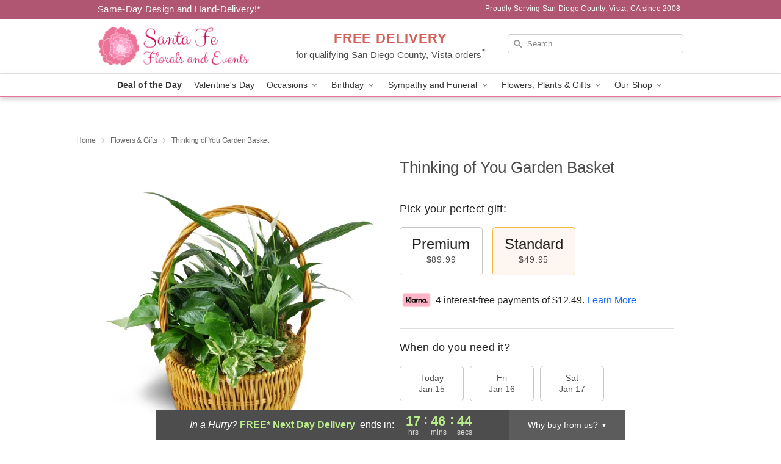

--- FILE ---
content_type: text/html; charset=UTF-8
request_url: https://www.flowersofvista.net/flowers/thinking-of-you-garden-basket
body_size: 24270
content:
<!DOCTYPE html>
<html lang="en">

<head>
  <meta charset="UTF-8">
<meta name="msvalidate.01" content="" />
<meta name="verify-v1" content="yiWwGZILoy6B9sfqYv5DM-JenVeozA5iRSpEhwfMAPo" />
<meta name="google-site-verification" content="yiWwGZILoy6B9sfqYv5DM-JenVeozA5iRSpEhwfMAPo" />
<meta name="y_key" content="" />
<meta http-equiv="X-UA-Compatible" content="IE=edge" />
<meta http-equiv="Cache-Control" content="max-age=86400" />
<meta name="description" content="Order Thinking of You Garden Basket for delivery in San Diego County, Vista. Same day delivery available from Santa Fe Florals and Events." />
<meta id="viewport" name="viewport" content="width=device-width, initial-scale=1">
<meta http-equiv="Content-Language" content="en-us" />  <link rel="preconnect" href="https://www.lovingly.com/" crossorigin> <link rel="dns-prefetch" href="https://www.lovingly.com/"><link rel="preconnect" href="https://res.cloudinary.com/" crossorigin> <link rel="dns-prefetch" href="https://res.cloudinary.com/"><link rel="preconnect" href="https://www.google.com/" crossorigin> <link rel="dns-prefetch" href="https://www.google.com/"><link rel="preconnect" href="https://fonts.gstatic.com/" crossorigin> <link rel="dns-prefetch" href="https://fonts.gstatic.com/"><link rel="preconnect" href="https://maps.google.com/" crossorigin> <link rel="dns-prefetch" href="https://maps.google.com/"><link rel="preconnect" href="https://ajax.googleapis.com/" crossorigin> <link rel="dns-prefetch" href="https://ajax.googleapis.com/"><link rel="preconnect" href="https://fonts.gstatic.com/" crossorigin> <link rel="dns-prefetch" href="https://fonts.gstatic.com/">
  
  <meta property="og:url" content="https://www.flowersofvista.net/flowers/thinking-of-you-garden-basket" />
<meta property="og:type" content="website" />
<meta property="og:title" content="Send Thinking of You Garden Basket in San Diego County, Vista, CA - Santa Fe Florals and Events" />
<meta property="og:description" content="Order Thinking of You Garden Basket for delivery in San Diego County, Vista. Same day delivery available from Santa Fe Florals and Events." />
 
<meta property="og:image" content="http://res.cloudinary.com/ufn/image/upload/c_pad,f_auto,h_154,w_154/jwpvavxbjcg31nkteibg.jpg" />

<meta property="og:image:secure_url" content="https://res.cloudinary.com/ufn/image/upload/c_pad,f_auto,h_154,w_154/jwpvavxbjcg31nkteibg.jpg" />


<!-- Twitter cards -->

<meta name="twitter:card" content="summary_large_image">
<meta name="twitter:site" content="https://www.flowersofvista.net/flowers/thinking-of-you-garden-basket">
<meta name="twitter:creator" content="">
<meta name="twitter:title" content="Send Thinking of You Garden Basket in San Diego County, Vista, CA - Santa Fe Florals and Events">
<meta name="twitter:description" content="Order Thinking of You Garden Basket for delivery in San Diego County, Vista. Same day delivery available from Santa Fe Florals and Events.">
<meta name="twitter:image" content="https://res.cloudinary.com/ufn/image/upload/c_pad,f_auto,h_154,w_154/jwpvavxbjcg31nkteibg.jpg">
  
    <link rel="canonical" href="https://www.flowersofvista.net/flowers/thinking-of-you-garden-basket" />

  <!-- secure Fav and touch icons -->
<link rel="apple-touch-icon" sizes="57x57" href="https://res.cloudinary.com/ufn/image/upload/c_pad,h_57,w_57,fl_progressive,f_auto,q_auto/v1654277644/lovingly-logos/lovingly-favicon.ico">
<link rel="apple-touch-icon" sizes="114x114" href="https://res.cloudinary.com/ufn/image/upload/c_pad,h_114,w_114,fl_progressive,f_auto,q_auto/v1654277644/lovingly-logos/lovingly-favicon.ico">
<link rel="apple-touch-icon" sizes="72x72" href="https://res.cloudinary.com/ufn/image/upload/c_pad,h_72,w_72,fl_progressive,f_auto,q_auto/v1654277644/lovingly-logos/lovingly-favicon.ico">
<link rel="apple-touch-icon-precomposed" href="https://res.cloudinary.com/ufn/image/upload/c_pad,h_57,w_57,fl_progressive,f_auto,q_auto/v1654277644/lovingly-logos/lovingly-favicon.ico">
<link rel="shortcut icon" href="https://res.cloudinary.com/ufn/image/upload/c_scale,h_15,w_15,fl_progressive,f_auto,q_auto/v1654277644/lovingly-logos/lovingly-favicon.ico">

  <title>
    Send Thinking of You Garden Basket in San Diego County, Vista, CA - Santa Fe Florals and Events  </title>

    <script>
  window.storeCurrency = 'USD';
  </script>

    

<script>


var jsdata = {"gtm_code":"GTM-PTBBP8FF","site_identifier":"www.flowersofvista.net","site_ga4_id":"G-QWYMJ1JSDR"};

// Initialize the data layer with site identifier and optional GA4/AdWords IDs
window.dataLayer = window.dataLayer || [];
var dataLayerInit = {
  'site_identifier': jsdata.site_identifier
};

// Add GA4 ID if available
if (jsdata.site_ga4_id) {
  dataLayerInit['site_ga4_id'] = jsdata.site_ga4_id;
}

// Add AdWords conversion ID if available
if (jsdata.site_adwords_id) {
  dataLayerInit['site_adwords_id'] = jsdata.site_adwords_id;
}

window.dataLayer.push(dataLayerInit);

// Google Tag Manager
(function(w,d,s,l,i){w[l]=w[l]||[];w[l].push({'gtm.start':
new Date().getTime(),event:'gtm.js'});var f=d.getElementsByTagName(s)[0],
j=d.createElement(s),dl=l!='dataLayer'?'&l='+l:'';j.async=true;j.src=
'https://gtm.lovingly.com/gtm.js?id='+i+dl;f.parentNode.insertBefore(j,f);
})(window,document,'script','dataLayer',jsdata.gtm_code);
// End Google Tag Manager

</script>
  <link rel='stylesheet' href='/css/theme/gambit/gambit_single-product.css?v=1768514404'></link><link rel='preload' href='/css/theme/gambit/gambit_master.css?v=1768514404' as='style' onload='this.onload=null;this.rel="stylesheet"'></link><link rel='preload' href='/css/theme/gambit/gambit_skin_white_dusty_rose.css?v=1768514404' as='style' onload='this.onload=null;this.rel="stylesheet"'></link>
  
    <script type="application/ld+json">
{
    "@context": "https://schema.org",
    "@type": "Florist",
    "@id": "https://www.flowersofvista.net#business",
    "name": "Santa Fe Florals and Events",
    "url": "https://www.flowersofvista.net",
    "legalName": "Santa Fe Designs",
    "description": "Order Thinking of You Garden Basket for delivery in San Diego County, Vista. Same day delivery available from Santa Fe Florals and Events.",
    "logo": "https://res.cloudinary.com/ufn/image/upload/f_auto,q_auto,fl_progressive,w_2084,h_584/v1588609917/1588609916952_7",
    "image": [
        "https://res.cloudinary.com/ufn/image/upload/v1487123135/thor_splash/spring/Spring_Mobile.jpg"
    ],
    "priceRange": "$$",
    "telephone": "+17605220099",
    "email": "wecare@flowersofvista.net",
    "currenciesAccepted": "USD",
    "acceptedPaymentMethod": [
        "Cash",
        "CreditCard"
    ],
    "foundingDate": "2008",
    "address": {
        "@type": "PostalAddress",
        "streetAddress": "1001 E. Vista Way, #E",
        "addressLocality": "Vista",
        "addressRegion": "CA",
        "postalCode": "92084",
        "addressCountry": "US"
    },
    "geo": {
        "@type": "GeoCoordinates",
        "latitude": 33.212204,
        "longitude": -117.228699
    },
    "hasMap": "https://www.google.com/maps/dir/?api=1\u0026destination=33.21220400,-117.22869900\u0026travelmode=driving",
    "openingHours": [
        "Tu 09:00:00-16:45:00",
        "We 09:00:00-16:45:00",
        "Th 09:00:00-16:45:00",
        "Fr 09:00:00-16:45:00",
        "Sa 09:00:00-16:45:00"
    ],
    "sameAs": [
        "https://g.page/santa-fe-flower-shop/review?rc",
        "https://www.facebook.com/santafeflorals/?__tn__=%2Cd%2CP-R\u0026eid=ARA_crEw2FuQPLrpnY4fBb7AuN9YYCDLYrQbiuPMj4u110IKjk8ZJhzgkmlaRSKAzyw3Xn5J2s92c_-1",
        "https://twitter.com/flowersofvista",
        "https://g.page/santa-fe-flower-shop?we"
    ],
    "contactPoint": {
        "@type": "ContactPoint",
        "contactType": "customer service",
        "telephone": "+17605220099",
        "email": "wecare@flowersofvista.net",
        "areaServed": "Vista CA",
        "availableLanguage": [
            "English"
        ]
    },
    "areaServed": {
        "@type": "AdministrativeArea",
        "name": "Vista, CA"
    },
    "makesOffer": [
        {
            "@type": "Offer",
            "name": "Florist\u0027s Choice Daily Deal",
            "price": "44.95",
            "priceCurrency": "USD",
            "availability": "https://schema.org/InStock",
            "url": "https://www.flowersofvista.net/flowers/florists-choice-daily-deal"
        },
        {
            "@type": "Offer",
            "name": "Same-Day Flower Delivery Service",
            "price": "0.00",
            "priceCurrency": "USD",
            "availability": "https://schema.org/InStock",
            "url": "https://www.flowersofvista.net/delivery-policy"
        }
    ]
}
</script>

  
</head>

<body class="body
             white-skin">
    
<!-- Google Tag Manager (noscript) -->
<noscript><iframe src="https://gtm.lovingly.com/ns.html?id=GTM-PTBBP8FF"
height="0" width="0" style="display:none;visibility:hidden"></iframe></noscript>
<!-- End Google Tag Manager (noscript) -->

  <a class="main-content-link" href="#maincontent">Skip to main content</a>

  <div id="covidModal" role="dialog" aria-label="Covid-19 Modal" class="reveal-modal animated medium covid-modal" data-reveal>

  <p>For our<strong> freshest, most beautiful blooms, please shop our <a href="/flowers/florists-choice-daily-deal" title="Deal of the Day">Florist’s Choice</a> options,</strong> as we may be experiencing
      delays in receiving shipments of certain flower types.
  </p>

  <p>Please note that for all other orders, we may need to replace stems so we can deliver the freshest bouquet possible, and we may have to use a different vase.</p>

  <p>We promise to always deliver a  <strong>fresh, beautiful, and completely one-of-a-kind gift</strong> of the same or greater value as what you selected.<p>

  <p>Deliveries may also be impacted by COVID-19 restrictions. Rest assured that we are taking all recommended precautions to ensure customer satisfaction and safety.
    <br>
    <br>
    Delivery impacts may include:</p>
  <ul>
    <li>Restricted deliveries to hospitals or nursing homes </li>
    <li>Restricted deliveries to office buildings </li>
    <li>Restricted access to certain regional areas</li>
  </ul>

  <p>In addition, we may be using “no contact” delivery procedures. After confirming that the
    recipient is available to accept, their gift will be left at the door and the delivery driver will step back a
    safe distance to ensure they receive their gift.</p>

  <p>Please see our <a href="/about-us" aria-label="About Us">About Us</a> page for more details. We appreciate
        your understanding and support!</p>

  <a class="close-reveal-modal" aria-label="Close Covid-19 modal" tabindex="0" role="button">&#215;</a>

</div>

<div id="deliveryLaterModal" role="dialog" aria-label="Delivery Later Modal" aria-modal="true" class="reveal-modal animated medium covid-modal delivery-later-modal" data-reveal>

  <img class="delivery-later-modal__logo b-lazy" src="[data-uri]" data-src="https://res.cloudinary.com/ufn/image/upload/v1586371085/gift-now-logo_xqjmjz.svg" alt="Gift Now, Deliver Later logo">

  <div id="delivery-later-title" class="delivery-later-modal-title">Gift Now, Deliver Later</div>

  <p class="delivery-later-modal-subtitle">With <strong>Gift Now, Deliver Later</strong>, you'll send smiles twice! Here's how:</p>
  <img class="delivery-later-modal__small-image b-lazy" src="[data-uri]" data-src="https://res.cloudinary.com/ufn/image/upload/v1675263741/gift-card_yjh09i.svg" alt="Gift Card Logo">
  <p class="delivery-later-modal__instructions-copy">SMILE 1
  </p>
  <p>When you complete your purchase, your lucky recipient will instantly receive a surprise email that includes your card message and a picture of the flowers you chose.</p>
  <img class="delivery-later-modal__small-image b-lazy" src="[data-uri]" data-src="https://res.cloudinary.com/ufn/image/upload/v1675263852/Flowers_gsren6.svg" alt="Flowers logo">
  <p class="delivery-later-modal__instructions-copy">SMILE 2</p>

  <p>As soon as possible (usually within two weeks), we'll contact your recipient to schedule delivery of their gorgeous floral gift. Trust us, it'll be worth the wait! </p>

  <a class="close-reveal-modal" aria-label="Close Gift Now, Deliver Later modal" tabindex="0" role="button">&#215;</a>

</div>

<div id="alcoholModal" role="dialog" aria-label="Alcohol Modal" aria-modal="true" class="reveal-modal animated medium covid-modal" data-reveal>

  <p id="alcohol-modal-title"><strong>Wine for every occasion</strong></p>

  <p>We offer a wide-selection of premium wines to perfectly pair with your floral gift.</p>

  <p>Ordering a bottle (or two!) from our site is easy. Just make sure that:</p>
  <ul>
    <li>You're 21 or older</li>
    <li>The person picking up or receiving the delivery is 21 or older</li>
  </ul>

  <a class="close-reveal-modal" aria-label="Close alcohol modal" tabindex="0" role="button">&#215;</a>

</div>      <!-- Hidden trigger link for the modal -->
    <a href="#" data-reveal-id="coupon-modal" style="display: none;">Open Coupon Details</a>

    <div id="coupon-modal" class="reveal-modal animated small" data-reveal role="dialog" aria-label="coupon-modal-title" aria-modal="true">
        <div class="coupon-modal-content">
            <div class="coupon-modal-close">
                <div class="close-icon">
                    <a class="close-reveal-modal" aria-label="Close modal" tabindex="0" role="button">&#215;</a>
                </div>
            </div>
            <div class="coupon-modal-text">
                <p id="coupon-modal-title" class="banner-modal-content"></p>
            </div>
        </div>
    </div>

    <script>
        window.couponData = [];
    </script>

 
  
  
    <header id="stickyHeader">
            <div class="header__top-banner theme__background-color--dark">
        <div class="row">

          <div class="sticky__content">

            <!-- Sticky content -->
            <div class="sticky__store-name">
              <a class="JSVAR__lovingly-exclusive-override-slug" href="/" title="Santa Fe Florals and Events - San Diego County, Vista Flower Delivery" notranslate>
                Santa Fe Florals and Events              </a>
            </div>
            <div class="sticky__assurance">100% Florist-Designed and Hand-Delivered!</div>

          </div>

          <div class="header__text-container">
            <!-- Non-sticky content -->
            <div class="header__established">
              <a class="JSVAR__lovingly-exclusive-override-slug" href="/delivery-policy#:~:text=Same%20Day%20Delivery,-%3A" aria-label="Delivery Policy" title="Same-Day Design and Hand-Delivery!" target="_blank">
                Same-Day Design and Hand-Delivery!*
              </a>
            </div>

            <div class="header__phone-address">
                              <span id="proudly_serving" style="margin-right: 5px;"> 
                  Proudly Serving San Diego County, Vista, CA                  since 2008                </span>
                          </div>
          </div>

        </div>

      </div>

      <div class="header__solid-skin-container">

        <div class="row header__container">

          <div class="header">

            <!-- Left column -->
<div class="hide-for-small header__logo-container ieLogoContainer">

  <div>

    <a href="/" aria-label="Santa Fe Florals and Events" class="JSVAR__lovingly-exclusive-override-slug header__logo-image-container header__logo-text" id="fittext1" title="Santa Fe Florals and Events - San Diego County, Vista Flower Delivery">

      <figure><img loading="eager" alt="Flower delivery in San Diego County, Vista CA image" src="https://res.cloudinary.com/ufn/image/upload/c_pad,f_auto,q_auto,fl_progressive/1588609916952_7" /><figcaption>Santa Fe Florals and Events - Flower Delivery in San Diego County, Vista, CA</figcaption></figure>
    </a>
  </div>

</div>
            <!-- Center column -->
<div class="hide-for-small free-delivery__container ">

  
  <div class="free-delivery">

      <a href="#" title="Free Delivery Disclaimer" data-reveal-id="free-delivery-disclaimer"><strong>FREE DELIVERY</strong> <span>for qualifying San Diego County, Vista orders<sup>*</sup></span></a>
  </div>

  
</div>

            <!-- Right column -->
            <div class="hide-for-small header__right-column logo_vert_align ">

              <!-- Search Bar -->
<div class="search__container ">
  
  <form action="/categories/searchProds" role="search" class="search-form" id="search-form-desktop" method="get" accept-charset="utf-8">
  <input name="sr" class="search-field search-input left" aria-label="Search" placeholder="Search" id="search-input-gambit-desktop" type="text"/>
  <input type="hidden" name="s_en" id="search-endesktop"/>
  <input class="hide" aria-hidden="1" type="submit" value="Submit Search Form"/>
  <label class="placeholder-label" id="search-placeholder-fallback-desktop">Search</label>

</form>
</div><!--/search__container-->

            </div>

          </div>

        </div>

      </div>

      <!-- NAVIGATION -->
      
<section class="mobile-navigation-bar" id="mobile-navigation-bar">
  <div class="mobile-navigation-bar__toggle hide-mobile-nav">
    <div id="toggle-nav" class="hamburger hamburger--squeeze js-hamburger">
      <div class="hamburger-box">
        <div class="hamburger-inner"></div>
      </div>
    </div>
  </div>
  <div class="mobile-navigation-bar__name hide-mobile-nav">
    <a class="JSVAR__lovingly-exclusive-override-slug" title="Santa Fe Florals and Events" href="/">
      Santa Fe Florals and Events    </a>
  </div>
  <div class="mobile-navigation-bar__right-section hide-mobile-nav">
    <button id="searchIcon" type="submit" alt="Open search input">
    <img width="19" height="19" alt="search glass icon"
        src="https://res.cloudinary.com/ufn/image/upload/w_19,h_19,f_auto,q_auto/v1472224554/storefront_assets/search.png" />
</button>
    <!-- Back button : id backNext -->
<div class="back-next-button__container" id="backNext">
    <button type="button" role="button"  class="back-next-button" id="navBackButton">
        <img height="auto" src="https://res.cloudinary.com/ufn/image/upload/v1570470309/arrow_upward-24px_gjozgt.svg"
            alt="Back arrow" />
    </button>
</div>  </div>

  <div id="mobileSearchContainer" class="search-form__container hide-mobile-nav">
    <!-- Search Bar -->
<div class="search__container ">
  
  <form action="/categories/searchProds" role="search" class="search-form" id="search-form-mobile" method="get" accept-charset="utf-8">
  <input name="sr" class="search-field search-input left" aria-label="Search" placeholder="Search" id="search-input-gambit-mobile" type="text"/>
  <input type="hidden" name="s_en" id="search-enmobile"/>
  <input class="hide" aria-hidden="1" type="submit" value="Submit Search Form"/>
  <label class="placeholder-label" id="search-placeholder-fallback-mobile">Search</label>

</form>
</div><!--/search__container-->
  </div>

  <div class="mobile-navigation__side-list hide-mobile-nav" id="mobile-nav-sidebar">
    <ul>
      <li class="sr-only">Nav Menu</li>
    </ul>
  </div>

  <div role="navigation" id="mobile-nav-content" class="mobile-navigation__main-list hide-mobile-nav">
    <ul>
      <!-- DEAL OF THE DAY -->
      <li class="mobile-navigation__list-item promoted-product-link">
        <a href="/flowers/florists-choice-daily-deal" title="View Deal of the Day Product" class="mobile-navigation__deal-link JSVAR__lovingly-exclusive-override-slug" aria-label="Deal of the Day">Deal of the Day</a>      </li>

      <!-- FEATURED CATEGORY -->
                      <li class="mobile-navigation__list-item">
          <a href="/valentines-day" class="">Valentine's Day</a>        </li>
      
            
      <li class="mobile-navigation__list-item mobile-navigation__has-dropdown">
        <button type="button" role="button" aria-haspopup="true" aria-expanded="false" class="mobile-navigation__dropdown-button"
          data-ul="occasions">Occasions          <svg role="presentation" class="right-carat" xmlns="http://www.w3.org/2000/svg" width="24" height="24" viewBox="0 0 24 24">
            <path data-name="Path 731" d="M8.59,16.59,13.17,12,8.59,7.41,10,6l6,6-6,6Z" fill="#000" ></path>
            <path data-name="Path 732" d="M0,0H24V24H0Z" fill="none" ></path>
          </svg>
        </button>
        <ul id="occasions">
          
<ul class="navigation__dropdown-list split-column"><li><a href="/valentines-day" title="Visit the Valentine's Day category" class="">Valentine's Day</a></li><li><a href="/easter" title="Visit the Easter category" class="">Easter</a></li><li><a href="/spring" title="Visit the Spring category" class="">Spring</a></li><li><a href="/winter" title="Visit the Winter category" class="">Winter</a></li><li><a href="/birthday" title="Visit the Birthday category" class="">Birthday</a></li><li><a href="/sympathy-and-funeral" title="Visit the Sympathy and Funeral category" class="">Sympathy and Funeral</a></li><li><a href="/any-occasion" title="Visit the Any Occasion category" class="">Any Occasion</a></li><li><a href="/love-and-romance" title="Visit the Love and Romance category" class="">Love and Romance</a></li><li><a href="/thinking-of-you" title="Visit the Thinking of You category" class="">Thinking of You</a></li><li><a href="/im-sorry-flowers" title="Visit the I'm Sorry Flowers category" class="">I'm Sorry Flowers</a></li><li><a href="/new-baby" title="Visit the New Baby category" class="">New Baby</a></li><li><a href="/get-well" title="Visit the Get Well category" class="">Get Well</a></li><li><a href="/anniversary" title="Visit the Anniversary category" class="">Anniversary</a></li><li><a href="/just-because" title="Visit the Just Because category" class="">Just Because</a></li><li><a href="/thank-you" title="Visit the Thank You category" class="">Thank You</a></li><li><a href="/congratulations" title="Visit the Congratulations category" class="">Congratulations</a></li><li><a href="/business-gifting" title="Visit the Business Gifting category" class="">Business Gifting</a></li></ul>
        </ul>
      </li>
            
      <li class="mobile-navigation__list-item mobile-navigation__has-dropdown">
        <button type="button" role="button" aria-haspopup="true" aria-expanded="false" class="mobile-navigation__dropdown-button"
          data-ul="birthday">Birthday          <svg role="presentation" class="right-carat" xmlns="http://www.w3.org/2000/svg" width="24" height="24" viewBox="0 0 24 24">
            <path data-name="Path 731" d="M8.59,16.59,13.17,12,8.59,7.41,10,6l6,6-6,6Z" fill="#000" ></path>
            <path data-name="Path 732" d="M0,0H24V24H0Z" fill="none" ></path>
          </svg>
        </button>
        <ul id="birthday">
          
<ul class="navigation__dropdown-list "><li><a href="/birthday" title="Visit the All Birthday category" class="">All Birthday</a></li><li><a href="/birthday-for-friend" title="Visit the Birthday for Friend category" class="">Birthday for Friend</a></li><li><a href="/birthday-for-her" title="Visit the Birthday for Her category" class="">Birthday for Her</a></li><li><a href="/birthday-for-mom" title="Visit the Birthday for Mom category" class="">Birthday for Mom</a></li><li><a href="/birthday-for-colleague" title="Visit the Birthday for Colleague category" class="">Birthday for Colleague</a></li><li><a href="/birthday-gift-baskets" title="Visit the Birthday Gift Baskets category" class="">Birthday Gift Baskets</a></li><li><a href="/birthday-for-him" title="Visit the Birthday for Him category" class="">Birthday for Him</a></li></ul>
        </ul>
      </li>
            
      <li class="mobile-navigation__list-item mobile-navigation__has-dropdown">
        <button type="button" role="button" aria-haspopup="true" aria-expanded="false" class="mobile-navigation__dropdown-button"
          data-ul="sympathy_and_funeral">Sympathy and Funeral          <svg role="presentation" class="right-carat" xmlns="http://www.w3.org/2000/svg" width="24" height="24" viewBox="0 0 24 24">
            <path data-name="Path 731" d="M8.59,16.59,13.17,12,8.59,7.41,10,6l6,6-6,6Z" fill="#000" ></path>
            <path data-name="Path 732" d="M0,0H24V24H0Z" fill="none" ></path>
          </svg>
        </button>
        <ul id="sympathy_and_funeral">
          
<ul class="navigation__dropdown-list split-column"><li><a href="/sympathy-and-funeral" title="Visit the All Sympathy and Funeral category" class="">All Sympathy and Funeral</a></li><li><a href="/funeral-sprays-and-wreaths" title="Visit the Funeral Sprays and Wreaths category" class="">Funeral Sprays and Wreaths</a></li><li><a href="/funeral-service-flowers" title="Visit the Funeral Service Flowers category" class="">Funeral Service Flowers</a></li><li><a href="/sympathy-for-home-or-office" title="Visit the Sympathy for Home or Office category" class="">Sympathy for Home or Office</a></li><li><a href="/sympathy-plants" title="Visit the Sympathy Plants category" class="">Sympathy Plants</a></li><li><a href="/loss-of-a-pet" title="Visit the Loss of a Pet category" class="">Loss of a Pet</a></li></ul>
        </ul>
      </li>
            
      <li class="mobile-navigation__list-item mobile-navigation__has-dropdown">
        <button type="button" role="button" aria-haspopup="true" aria-expanded="false" class="mobile-navigation__dropdown-button"
          data-ul="flowers__plants___gifts">Flowers, Plants & Gifts          <svg role="presentation" class="right-carat" xmlns="http://www.w3.org/2000/svg" width="24" height="24" viewBox="0 0 24 24">
            <path data-name="Path 731" d="M8.59,16.59,13.17,12,8.59,7.41,10,6l6,6-6,6Z" fill="#000" ></path>
            <path data-name="Path 732" d="M0,0H24V24H0Z" fill="none" ></path>
          </svg>
        </button>
        <ul id="flowers__plants___gifts">
          
<ul class="navigation__dropdown-list triple-column"><li class="navigation__subnav-list"><div class="navigation__dropdown-title">Flower Type</div><ul class="navigation__dropdown-list"><li><a href="/tulips" title="Visit the Tulips category" class="">Tulips</a></li><li><a href="/sunflowers" title="Visit the Sunflowers category" class="">Sunflowers</a></li><li><a href="/orchids" title="Visit the Orchids category" class="">Orchids</a></li><li><a href="/lilies" title="Visit the Lilies category" class="">Lilies</a></li><li><a href="/roses" title="Visit the Roses category" class="">Roses</a></li></ul></li><li class="navigation__subnav-list"><div class="navigation__dropdown-title">Plants</div><ul class="navigation__dropdown-list"><li><a href="/green-plants" title="Visit the Green Plants category" class="">Green Plants</a></li><li><a href="/blooming-plants" title="Visit the Blooming Plants category" class="">Blooming Plants</a></li><li><a href="/orchid-plants" title="Visit the Orchid Plants category" class="">Orchid Plants</a></li></ul></li><li class="navigation__subnav-list"><div class="navigation__dropdown-title">Color</div><ul class="navigation__dropdown-list"><li><a href="/purple" title="Visit the Purple category" class="">Purple</a></li><li><a href="/pink" title="Visit the Pink category" class="">Pink</a></li><li><a href="/mixed" title="Visit the Mixed category" class="">Mixed</a></li><li><a href="/yellow" title="Visit the Yellow category" class="">Yellow</a></li><li><a href="/white" title="Visit the White category" class="">White</a></li><li><a href="/green" title="Visit the Green category" class="">Green</a></li><li><a href="/red" title="Visit the Red category" class="">Red</a></li><li><a href="/blue" title="Visit the Blue category" class="">Blue</a></li></ul></li><li class="navigation__subnav-list"><div class="navigation__dropdown-title">Collections</div><ul class="navigation__dropdown-list"><li><a href="/premium-collection" title="Visit the Premium Collection category" class="">Premium Collection</a></li><li><a href="/gift-baskets" title="Visit the Gift Baskets category" class="">Gift Baskets</a></li><li><a href="/modern" title="Visit the Modern category" class="">Modern</a></li><li><a href="/our-custom-designs" title="Visit the Our Custom Designs category" class="">Our Custom Designs</a></li></ul></li><li class="navigation__subnav-list"><div class="navigation__dropdown-title">By Price</div><ul class="navigation__dropdown-list"><li><a href="/flowers-under-50" title="Visit the Flowers Under $50 category" class="">Flowers Under $50</a></li><li><a href="/flowers-50-to-60" title="Visit the Flowers $50 to $60 category" class="">Flowers $50 to $60</a></li><li><a href="/flowers-60-to-80" title="Visit the Flowers $60 to $80 category" class="">Flowers $60 to $80</a></li><li><a href="/flowers-over-80" title="Visit the Flowers Over $80 category" class="">Flowers Over $80</a></li></ul></li></ul>
        </ul>
      </li>
      
      <li class="mobile-navigation__list-item mobile-navigation__has-dropdown">
        <button type="button" role="button" aria-haspopup="true" aria-expanded="false" data-ul="our-shop" class="mobile-navigation__dropdown-button" title="Learn more about our shop">
          OUR SHOP
          <svg role="presentation" class="right-carat" xmlns="http://www.w3.org/2000/svg" width="24" height="24" viewBox="0 0 24 24">
            <path id="Path_731" data-name="Path 731" d="M8.59,16.59,13.17,12,8.59,7.41,10,6l6,6-6,6Z" fill="#000" />
            <path id="Path_732" data-name="Path 732" d="M0,0H24V24H0Z" fill="none" />
          </svg>
        </button>
        <ul id="our-shop">
          <li><a title="Visit Delivery Policy" href="/delivery-policy">Delivery Policy</a></li>          <li>
            <a href="/about-us">About Us</a>          </li>
          
                      <div class="navigation__dropdown-title">Flower Delivery</div>
            <ul class="navigation__dropdown-list">
              <li><a title="Flower Delivery in Carlsbad, CA" aria-label="Flower Delivery in Carlsbad, CA" href="/flower-delivery/ca/carlsbad">Carlsbad, CA</a></li><li><a title="Flower Delivery in Vista, CA" aria-label="Flower Delivery in Vista, CA" href="/flower-delivery/ca/vista">Vista, CA</a></li>            </ul>
                    
        </ul>
      </li>

    </ul>
  </div>

  <!-- Mobile View -->
<div role="timer" class="countdown-timer__mobile show-for-small hide-force" id="countdownTimerv2ContainerMobile">
    <a href="#" title="Free Delivery Disclaimer" data-reveal-id="free-delivery-disclaimer">
        <div class="inner">

      <strong>
                <span class="free-tag">FREE*</span>
                <span id="deliveryDayTextMobile"></span>
      </strong>

      <div class="right-side-timer">
        <span class="small">&nbsp;Ends in:&nbsp;</span>
        <div id="countdownTimerv2Mobile" class="timer-mobile" notranslate></div>
      </div>
    </div>

      </a>
  </div>
</section>
<nav role="navigation" class="navigation theme__border-color--medium"
  id="topbar">
  <ul class="navigation__main-list">

    <!-- DEAL OF THE DAY -->
    <li class="navigation__main-link no-dropdown promoted-product-link">
      <strong>
        <a href="/flowers/florists-choice-daily-deal" title="View Deal of the Day Product" class="navigation__main-link-item JSVAR__lovingly-exclusive-override-slug" aria-label="Deal of the Day">Deal of the Day</a>      </strong>
    </li>

    <!-- FEATURED CATEGORY -->
                  <li class="navigation__main-link no-dropdown">
          <a href="/valentines-day" class="navigation__main-link-item ">Valentine's Day</a>        </li>
    
          
      <!-- Inject Sympathy Funeral category into this place -->
                                  <!-- <li class="navigation__main-link no-dropdown"> -->
                      <!-- </li> -->
              
      <li class="navigation__main-link navigation__has-dropdown">
        <button type="button" role="button" aria-haspopup="true" aria-expanded="false" class="navigation__main-link-item">Occasions <img
            class="b-lazy carat" src=[data-uri]
            data-src="https://res.cloudinary.com/ufn/image/upload/v1571166165/down-carat_lpniwv"
            alt="Dropdown down carat" /></button>
        <div class="navigation__dropdown">
          <div class="navigation__dropdown-content">
            <div class="navigation__dropdown-list-wrapper">
              <div class="navigation__dropdown-title">Occasions</div>
              
<ul class="navigation__dropdown-list split-column"><li><a href="/valentines-day" title="Visit the Valentine's Day category" class="">Valentine's Day</a></li><li><a href="/easter" title="Visit the Easter category" class="">Easter</a></li><li><a href="/spring" title="Visit the Spring category" class="">Spring</a></li><li><a href="/winter" title="Visit the Winter category" class="">Winter</a></li><li><a href="/birthday" title="Visit the Birthday category" class="">Birthday</a></li><li><a href="/sympathy-and-funeral" title="Visit the Sympathy and Funeral category" class="">Sympathy and Funeral</a></li><li><a href="/any-occasion" title="Visit the Any Occasion category" class="">Any Occasion</a></li><li><a href="/love-and-romance" title="Visit the Love and Romance category" class="">Love and Romance</a></li><li><a href="/thinking-of-you" title="Visit the Thinking of You category" class="">Thinking of You</a></li><li><a href="/im-sorry-flowers" title="Visit the I'm Sorry Flowers category" class="">I'm Sorry Flowers</a></li><li><a href="/new-baby" title="Visit the New Baby category" class="">New Baby</a></li><li><a href="/get-well" title="Visit the Get Well category" class="">Get Well</a></li><li><a href="/anniversary" title="Visit the Anniversary category" class="">Anniversary</a></li><li><a href="/just-because" title="Visit the Just Because category" class="">Just Because</a></li><li><a href="/thank-you" title="Visit the Thank You category" class="">Thank You</a></li><li><a href="/congratulations" title="Visit the Congratulations category" class="">Congratulations</a></li><li><a href="/business-gifting" title="Visit the Business Gifting category" class="">Business Gifting</a></li></ul>            </div>
            <div class="navigation__dropdown-divider"></div>
            <div class="navigation__dropdown-promo">
              <a href="/flowers/florists-choice-daily-deal" class="navigation__dropdown-promo-link" aria-label="Deal of the Day"><img alt="Your expert designer will create a unique hand-crafted arrangement." width="304" height="140" src="https://res.cloudinary.com/ufn/image/upload/f_auto,q_auto,fl_progressive,w_304,h_140/Covid-Desktop-Nav-Banner_ynp9ab"></a>            </div>
          </div>
        </div>
      </li>
          
      <!-- Inject Sympathy Funeral category into this place -->
                                  <!-- <li class="navigation__main-link no-dropdown"> -->
                      <!-- </li> -->
              
      <li class="navigation__main-link navigation__has-dropdown">
        <button type="button" role="button" aria-haspopup="true" aria-expanded="false" class="navigation__main-link-item">Birthday <img
            class="b-lazy carat" src=[data-uri]
            data-src="https://res.cloudinary.com/ufn/image/upload/v1571166165/down-carat_lpniwv"
            alt="Dropdown down carat" /></button>
        <div class="navigation__dropdown">
          <div class="navigation__dropdown-content">
            <div class="navigation__dropdown-list-wrapper">
              <div class="navigation__dropdown-title">Birthday</div>
              
<ul class="navigation__dropdown-list split-column"><li><a href="/birthday" title="Visit the All Birthday category" class="">All Birthday</a></li><li><a href="/birthday-for-friend" title="Visit the Birthday for Friend category" class="">Birthday for Friend</a></li><li><a href="/birthday-for-her" title="Visit the Birthday for Her category" class="">Birthday for Her</a></li><li><a href="/birthday-for-mom" title="Visit the Birthday for Mom category" class="">Birthday for Mom</a></li><li><a href="/birthday-for-colleague" title="Visit the Birthday for Colleague category" class="">Birthday for Colleague</a></li><li><a href="/birthday-gift-baskets" title="Visit the Birthday Gift Baskets category" class="">Birthday Gift Baskets</a></li><li><a href="/birthday-for-him" title="Visit the Birthday for Him category" class="">Birthday for Him</a></li></ul>            </div>
            <div class="navigation__dropdown-divider"></div>
            <div class="navigation__dropdown-promo">
              <a href="/flowers/florists-choice-daily-deal" class="navigation__dropdown-promo-link" aria-label="Deal of the Day"><img alt="Your expert designer will create a unique hand-crafted arrangement." width="304" height="140" src="https://res.cloudinary.com/ufn/image/upload/f_auto,q_auto,fl_progressive,w_304,h_140/Covid-Desktop-Nav-Banner_ynp9ab"></a>            </div>
          </div>
        </div>
      </li>
          
      <!-- Inject Sympathy Funeral category into this place -->
                                  <!-- <li class="navigation__main-link no-dropdown"> -->
                      <!-- </li> -->
              
      <li class="navigation__main-link navigation__has-dropdown">
        <button type="button" role="button" aria-haspopup="true" aria-expanded="false" class="navigation__main-link-item">Sympathy and Funeral <img
            class="b-lazy carat" src=[data-uri]
            data-src="https://res.cloudinary.com/ufn/image/upload/v1571166165/down-carat_lpniwv"
            alt="Dropdown down carat" /></button>
        <div class="navigation__dropdown">
          <div class="navigation__dropdown-content">
            <div class="navigation__dropdown-list-wrapper">
              <div class="navigation__dropdown-title">Sympathy and Funeral</div>
              
<ul class="navigation__dropdown-list split-column"><li><a href="/sympathy-and-funeral" title="Visit the All Sympathy and Funeral category" class="">All Sympathy and Funeral</a></li><li><a href="/funeral-sprays-and-wreaths" title="Visit the Funeral Sprays and Wreaths category" class="">Funeral Sprays and Wreaths</a></li><li><a href="/funeral-service-flowers" title="Visit the Funeral Service Flowers category" class="">Funeral Service Flowers</a></li><li><a href="/sympathy-for-home-or-office" title="Visit the Sympathy for Home or Office category" class="">Sympathy for Home or Office</a></li><li><a href="/sympathy-plants" title="Visit the Sympathy Plants category" class="">Sympathy Plants</a></li><li><a href="/loss-of-a-pet" title="Visit the Loss of a Pet category" class="">Loss of a Pet</a></li></ul>            </div>
            <div class="navigation__dropdown-divider"></div>
            <div class="navigation__dropdown-promo">
              <a href="/flowers/florists-choice-daily-deal" class="navigation__dropdown-promo-link" aria-label="Deal of the Day"><img alt="Your expert designer will create a unique hand-crafted arrangement." width="304" height="140" src="https://res.cloudinary.com/ufn/image/upload/f_auto,q_auto,fl_progressive,w_304,h_140/Covid-Desktop-Nav-Banner_ynp9ab"></a>            </div>
          </div>
        </div>
      </li>
          
      <!-- Inject Sympathy Funeral category into this place -->
                                  <!-- <li class="navigation__main-link no-dropdown"> -->
                      <!-- </li> -->
              
      <li class="navigation__main-link navigation__has-dropdown">
        <button type="button" role="button" aria-haspopup="true" aria-expanded="false" class="navigation__main-link-item">Flowers, Plants & Gifts <img
            class="b-lazy carat" src=[data-uri]
            data-src="https://res.cloudinary.com/ufn/image/upload/v1571166165/down-carat_lpniwv"
            alt="Dropdown down carat" /></button>
        <div class="navigation__dropdown">
          <div class="navigation__dropdown-content">
            <div class="navigation__dropdown-list-wrapper">
              <div class="navigation__dropdown-title"></div>
              
<ul class="navigation__dropdown-list triple-column"><li class="navigation__subnav-list"><div class="navigation__dropdown-title">Flower Type</div><ul class="navigation__dropdown-list"><li><a href="/tulips" title="Visit the Tulips category" class="">Tulips</a></li><li><a href="/sunflowers" title="Visit the Sunflowers category" class="">Sunflowers</a></li><li><a href="/orchids" title="Visit the Orchids category" class="">Orchids</a></li><li><a href="/lilies" title="Visit the Lilies category" class="">Lilies</a></li><li><a href="/roses" title="Visit the Roses category" class="">Roses</a></li></ul></li><li class="navigation__subnav-list"><div class="navigation__dropdown-title">Plants</div><ul class="navigation__dropdown-list"><li><a href="/green-plants" title="Visit the Green Plants category" class="">Green Plants</a></li><li><a href="/blooming-plants" title="Visit the Blooming Plants category" class="">Blooming Plants</a></li><li><a href="/orchid-plants" title="Visit the Orchid Plants category" class="">Orchid Plants</a></li></ul></li><li class="navigation__subnav-list"><div class="navigation__dropdown-title">Color</div><ul class="navigation__dropdown-list"><li><a href="/purple" title="Visit the Purple category" class="">Purple</a></li><li><a href="/pink" title="Visit the Pink category" class="">Pink</a></li><li><a href="/mixed" title="Visit the Mixed category" class="">Mixed</a></li><li><a href="/yellow" title="Visit the Yellow category" class="">Yellow</a></li><li><a href="/white" title="Visit the White category" class="">White</a></li><li><a href="/green" title="Visit the Green category" class="">Green</a></li><li><a href="/red" title="Visit the Red category" class="">Red</a></li><li><a href="/blue" title="Visit the Blue category" class="">Blue</a></li></ul></li><li class="navigation__subnav-list"><div class="navigation__dropdown-title">Collections</div><ul class="navigation__dropdown-list"><li><a href="/premium-collection" title="Visit the Premium Collection category" class="">Premium Collection</a></li><li><a href="/gift-baskets" title="Visit the Gift Baskets category" class="">Gift Baskets</a></li><li><a href="/modern" title="Visit the Modern category" class="">Modern</a></li><li><a href="/our-custom-designs" title="Visit the Our Custom Designs category" class="">Our Custom Designs</a></li></ul></li><li class="navigation__subnav-list"><div class="navigation__dropdown-title">By Price</div><ul class="navigation__dropdown-list"><li><a href="/flowers-under-50" title="Visit the Flowers Under $50 category" class="">Flowers Under $50</a></li><li><a href="/flowers-50-to-60" title="Visit the Flowers $50 to $60 category" class="">Flowers $50 to $60</a></li><li><a href="/flowers-60-to-80" title="Visit the Flowers $60 to $80 category" class="">Flowers $60 to $80</a></li><li><a href="/flowers-over-80" title="Visit the Flowers Over $80 category" class="">Flowers Over $80</a></li></ul></li></ul>            </div>
            <div class="navigation__dropdown-divider"></div>
            <div class="navigation__dropdown-promo">
              <a href="/flowers/florists-choice-daily-deal" class="navigation__dropdown-promo-link" aria-label="Deal of the Day"><img alt="Your expert designer will create a unique hand-crafted arrangement." width="304" height="140" src="https://res.cloudinary.com/ufn/image/upload/f_auto,q_auto,fl_progressive,w_304,h_140/Covid-Desktop-Nav-Banner_ynp9ab"></a>            </div>
          </div>
        </div>
      </li>
    
    <li class="navigation__main-link navigation__has-dropdown navigation__cms-dropdown split-column">
      <button type="button" role="button" aria-haspopup="true" aria-expanded="false" class="navigation__main-link-item">Our Shop <img class="b-lazy carat"
          src=[data-uri]
          data-src="https://res.cloudinary.com/ufn/image/upload/v1571166165/down-carat_lpniwv"
          alt="Dropdown down carat" /></button>
      <div class="navigation__dropdown">
        <div class="navigation__dropdown-content geo-landing">
          <ul class="navigation__dropdown-list cms-column">
            <li>
              <a href="/about-us" title="About our shop">About Us</a>            </li>
            <li>
              <a href="/delivery-policy" aria-label="Delivery Policy">Delivery &amp; Substitution
                Policy</a>
            </li>
            <li>
              <a href="/flowers" aria-label="All Flowers & Gifts">All Flowers & Gifts</a>
            </li>
                      </ul>
                        <div class="navigation__dropdown-title geo-landing-locations">
                Flower Delivery
                <ul class="navigation__dropdown-list">
                <li><a title="Flower Delivery in Carlsbad, CA" aria-label="Flower Delivery in Carlsbad, CA" href="/flower-delivery/ca/carlsbad">Carlsbad, CA</a></li><li><a title="Flower Delivery in Vista, CA" aria-label="Flower Delivery in Vista, CA" href="/flower-delivery/ca/vista">Vista, CA</a></li>                </ul>
              </div>
            
          <div class="navigation__dropdown-divider"></div>
          <div class="navigation__dropdown-promo">
            <a href="/flowers/florists-choice-daily-deal" class="navigation__dropdown-promo-link" aria-label="Deal of the Day"><img alt="Your expert designer will create a unique hand-crafted arrangement." width="304" height="140" src="https://res.cloudinary.com/ufn/image/upload/f_auto,q_auto,fl_progressive,w_304,h_140/Covid-Desktop-Nav-Banner_ynp9ab"></a>          </div>
        </div>
      </div>
    </li>

  </ul>

</nav>
    </header>
    <!-- End solid header container -->

          <!-- Desktop Version -->
<div role="timer" class="countdown-timer hide-for-small hide-force" id="countdownTimerv2ContainerDesktop">
  <div class="countdown-timer__top-container" id="toggleBlock">
    <div class="timer-container">
      <div class="inner">
        <div class="text">
          <em>
            <span id="deliveryDayPreText"></span>
          </em> 
            <strong>
            FREE*            <span id="deliveryDayTextDesktop"></span>
            </strong>&nbsp;ends in:&nbsp;
        </div>
        <div class="timer" id="countdownTimerv2Desktop">

        </div>
      </div>
    </div>
    <div class="assurance-container">
      Why buy from us?&nbsp;
      <span class="toggle-icon__close" id="toggleIconClose">&#x25b2;</span>
      <span class="toggle-icon__open" id="toggleIconOpen">&#x25bc;</span>
    </div>
  </div>
  <div class="countdown-timer__satisfaction-container" id="satisfactionBottomContainer">
    <div class="row">
      <div class="column">
        <div class="section-block">
          <div class="poa__section"><div class="poa__attention">100%</div><div class="poa__secondary">SATISFACTION <br> GUARANTEE</div></div>
        </div>
      </div>
        <div class="column">
          <div class="section-block">
            <div class="poa__section">
              <div class="poa__attention">REAL</div>
              <div class="poa__secondary">WE ARE A REAL
                <br/>LOCAL FLORIST
              </div>
            </div>
          </div>
        </div>
      <div class="column">
        <div class="section-block">
          <div class="poa__section"><div class="poa__attention">100%</div><div class="poa__secondary">FLORIST DESIGNED <br> AND HAND DELIVERED</div></div>
        </div>
      </div>
    </div>
          <div class="disclaimer-text">
      * Free local delivery is available for local online orders only. For orders being sent outside of our local delivery zone,
        a delivery fee based on the recipient’s address will be calculated during checkout.
      </div>
      </div>
</div>
    
    <!-- Start CONTENT-->
    <main id="maincontent"
      class=" ">
      <script async>
  window.product = {"AccountProduct":{"id":"940480","account_id":"71675","product_id":"9795","seo_id":"229118","price":"49.95","deluxe_increment":"0.00","premium_increment":"40.04","deluxe_price":"79.99","premium_price":"89.99","num_sales":"30","is_virtual":false,"is_favorite":false,"is_active":true,"is_enabled_deluxe":false,"is_enabled_premium":true,"is_tax_free":false,"is_food_tax_exempt":false,"is_lovingly_fee_free":false,"created":"2017-03-17 21:41:16","last_viewed":"2025-04-24 22:14:32","modified":"2025-04-24 22:14:52","extra_data":"{}","price_premium":"89.99","price_deluxe":"49.95","is_active_premium":"1","is_active_deluxe":"0","Product":{"id":"9795","product_type_id":"6","account_id":null,"arrangement_id":"8547","selection_guide_id":"1","name":"Thinking of You Garden Basket","slug":"thinking-of-you-garden-basket","description":"\u003Cp\u003EHave a loved one or friend on your mind? Send your warmest thoughts with this lovely Thinking of You Garden Basket. They\u2019ll be so surprised and feel so special!\u003C\/p\u003E\u003Cp\u003E\u003Cem\u003EBlooming and green plants are arranged in a sweet basket. Upgrade to Deluxe to add beautiful Peruvian lilies.\u003C\/em\u003E\u003C\/p\u003E","meta_description":null,"care_instructions":null,"detailed_recipe":null,"page_title":"Flowers","price":"58.95","deluxe_increment":"10.00","premium_increment":"0.00","size":"17\u0022 W x 17\u0022 H","type":"arrangement","sku":"UFN1632S","deluxe_sku":"UFN1632M","premium_sku":"","is_active":true,"is_always_enabled":false,"is_funeral":false,"is_addon":false,"is_21plus":"0","is_base":true,"is_splash_promo":false,"is_temp_theme_product":false,"promo_text":null,"is_freeform":false,"is_tax_free":false,"is_food_tax_exempt":false,"is_lovingly_fee_free":false,"manufacturer":null,"created":"2015-08-20 15:58:28","last_viewed":null,"modified":"2025-12-02 15:34:57","product_id":"9795","price_deluxe":"68.95","price_premium":"58.95","ProductImage":[{"id":"12084","product_id":"9795","size":"deluxe","extra_id":null,"extra_size_label":null,"extra_description":null,"cloudfront_filename":null,"ordr":null,"created":"1970-01-01 00:00:00","modified":"2015-08-20 15:58:28","filename":"jwpvavxbjcg31nkteibg.jpg"},{"id":"12085","product_id":"9795","size":"standard","extra_id":null,"extra_size_label":null,"extra_description":null,"cloudfront_filename":null,"ordr":null,"created":"1970-01-01 00:00:00","modified":"2015-08-20 15:58:28","filename":"w0asd9mf3pg0l4re2eiy.jpg"}]}}} ;
</script>

<!-- Back Button and Breadcrumbs Section -->
<div class="back-and-breadcrumbs-section">
  <div class="back-button-container">
    <button id="back-button"
            class="back-button hide"
            data-category=""
            data-url=""
            aria-label="Back">
      <div class="back-button__icon">
        <svg xmlns="http://www.w3.org/2000/svg" width="16" height="16" viewBox="0 0 16 16" fill="none">
          <path d="M13.3334 7.33332H5.22008L8.94675 3.60666L8.00008 2.66666L2.66675 7.99999L8.00008 13.3333L8.94008 12.3933L5.22008 8.66666H13.3334V7.33332Z" fill="#005E26"/>
        </svg>
      </div>
      <span class="back-button__text" id="back-button-text">Back</span>
    </button>
  </div>
  
  <div class="breadcrumb-container">
        <div class="product-breadcrumbs-wrapper"><nav class="breadcrumbs" aria-label="Breadcrumb"><div class="breadcrumb-list"><span class="breadcrumb-item"><a href="/">Home</a></span><span class="breadcrumb-separator" aria-hidden="true"><svg xmlns="http://www.w3.org/2000/svg" width="16" height="16" viewBox="0 0 16 16" fill="none"><path d="M6.46979 4L5.52979 4.94L8.58312 8L5.52979 11.06L6.46979 12L10.4698 8L6.46979 4Z" fill="black" fill-opacity="0.24"/></svg></span><span class="breadcrumb-item"><a href="/flowers">Flowers &amp; Gifts</a></span><span class="breadcrumb-separator" aria-hidden="true"><svg xmlns="http://www.w3.org/2000/svg" width="16" height="16" viewBox="0 0 16 16" fill="none"><path d="M6.46979 4L5.52979 4.94L8.58312 8L5.52979 11.06L6.46979 12L10.4698 8L6.46979 4Z" fill="black" fill-opacity="0.24"/></svg></span><span class="breadcrumb-item breadcrumb-current" aria-current="page">Thinking of You Garden Basket</span></div></nav></div><script type="application/ld+json">{
    "@context": "https://schema.org",
    "@type": "BreadcrumbList",
    "itemListElement": [
        {
            "@type": "ListItem",
            "position": 1,
            "name": "Home",
            "item": "https://www.flowersofvista.net/"
        },
        {
            "@type": "ListItem",
            "position": 2,
            "name": "Flowers & Gifts",
            "item": "https://www.flowersofvista.net/flowers"
        },
        {
            "@type": "ListItem",
            "position": 3,
            "name": "Thinking of You Garden Basket"
        }
    ]
}</script>  </div>
</div>

<section class="row storefrontWrap">
  <h1 class="sr-only">Thinking of You Garden Basket</h1>

  <div class="row product productSectionOne mobile-reaarange-container">
    <div class="large-6 columns product__image-container product__section-one">

      
<img src="https://res.cloudinary.com/ufn/image/upload/c_pad,f_auto,fl_progressive,h_500,w_445/w0asd9mf3pg0l4re2eiy.jpg"flags="progressive" height="500" width="445" loading="eager" fetchpriority="high" decoding="async" alt="Thinking of You Garden Basket - Standard. An arrangement by Santa Fe Florals and Events. Blooming and green plants are arranged in a sweet basket...." title="Thinking of You Garden Basket - Standard. An arrangement by Santa Fe Florals and Events. Blooming and green plants are arranged in a sweet basket...." class="single-product-image standard_image" />
      
      
      <!-- fall back in case mobile headers not set -->
      
      <div class="large-6 columns product__section-three">

        <h2 id="optimizelyTextSwitchTitleTwo">Description</h2>
        <hr class="subheading-separator">

        <div>
  <div class="description">
    <p>
      <p>Have a loved one or friend on your mind? Send your warmest thoughts with this lovely Thinking of You Garden Basket. They’ll be so surprised and feel so special!</p><p><em>Blooming and green plants are arranged in a sweet basket. Upgrade to Deluxe to add beautiful Peruvian lilies.</em></p>    </p>
        <p>
      Product ID      <span id="prodViewId">
        UFN1632S        </span>
      </p>
        <p class="description">
      <strong>17" W x 17" H</strong>
    </p>
      </div>
</div>
      </div>
    </div>



    <div class="large-6 columns shadow product__section-two">

            
       <!-- fall back in case mobile headers not set -->
              <h2 class="product__title desktop__title" id="optimizelyTextSwitchTitle" notranslate>
          Thinking of You Garden Basket</h2>
      
      <hr class="product__title-separator">

      <form class="mobile-form-flip" id="placeOrder" name="placeOrderFrm" action="https://cart.lovingly.com/orders/multistep"
        method="get">
        <input type="hidden" name="tenant_cid" id="tenant_cid" value="">
        
        <div class="mobile-flip-container">
          <div class="grid-pricepicker">
            <p class="product__options-title">
              Pick your perfect gift:            </p>
            
            <fieldset>
              <legend class="hide">
                Choose arrangement size/price              </legend>
              <ul id="pricepicker" class="pricepicker">
                        <li class="select_size" tabindex="0"  id="premium_option" data-imageclass="premium_image" data-message="Create a lasting memory with the most impressive display." data-sku="UFN1632S">
            <label class="hide" for="s">
                                $89.99                <input type="radio" aria-label="price_premium" value="premium" class="hide" name="s" />
            </label>
            <div class="option_price_left">
                                <span class="option_name" notranslate>premium</span>
                <span class="option_price" notranslate>$89.99</span>
            </div>
            </li>
                                            <li class="select_size" tabindex="0"  id="standard_option" data-imageclass="standard_image" data-message="Show you care with a lovely arrangement." data-sku="UFN1632S">
            <label class="hide" for="s">
                                $49.95                <input type="radio" aria-label="price_standard" value="standard" class="hide" name="s" />
            </label>
            <div class="option_price_left">
                                <span class="option_name" >standard</span>
                <span class="option_price" notranslate>$49.95</span>
            </div>
            </li>
            </ul>

  <!-- = $this->AccountService->isKlarnaActive($store_id); -->

    <p class="clear product__additional-info show-for-small" id="priceDescription">
        We'll add additional coordinating items to your order, or upgrade the size.
    </p>

    <div class="klarna-installments-container" id="klarnaInstallments"> 
        <img src="https://res.cloudinary.com/ufn/image/upload/v1706284720/klarna-pink_dcmgcg.png" alt="Accepted payment method: Klarna" class="klarna-pay-pink-logo">
        <!-- Display the calculated installment price -->
        4 interest-free payments of <span class="klarna-installment-price"></span>.
        <a class="klarna-learn-more-link" aria-label="Learn More" href="https://www.klarna.com/us/pay-with-klarna/" target="_blank">Learn More</a>
    </div>

            </fieldset>


          </div>

          <hr class="separator">

          <div class="grid-datepicker">
            <div class="product__datepicker-container">
              
              <p class="product__options-title no-margin-bottom clear">
                When do you need it?
              </p>

              <div class="product__datepicker-container">
                <div class="product__datepicker-tabs-container hide">
                  <div class="product__datepicker-tab product__datepicker-tab--left active" tabindex="0" id="deliveryTab" data-ordertype="delivery">
                  <img class="product__datepicker-tab__otype-image" src="https://res.cloudinary.com/ufn/image/upload/v1677254725/storefront_assets/delivery.png" alt="Delivery Truck Image"/>
                    Delivery
                  </div>
                  <div class="product__datepicker-tab product__datepicker-tab--right hide" tabindex="0" id="pickupTab" data-ordertype="pickup">
                    <img class="product__datepicker-tab__otype-image" src="https://res.cloudinary.com/ufn/image/upload/v1677254725/storefront_assets/pickup.png" alt="Storefront Image"/>
                    Pick Up
                  </div>
                </div>
                                <div id="delivery_dates_container" class="active no-free-delivery">
                  <div id="delivery_datepicker" class="date-links__container">

  <input class="datepicker-for-large" id="delivery_datepicker_input" type="hidden"
    placeholder="delivery_datepicker_input" required size="10"
    >

  <!-- <div id="datepicker"></div> -->

</div>                                  </div>
                <div id="pickup_dates_container" class="product__datepicker-days-container hide">
                  <div id="pickup_datepicker" class="date-links__container">

  <input class="datepicker-for-large" id="pickup_datepicker_input" type="hidden"
    placeholder="pickup_datepicker_input" required size="10"
    >

  <!-- <div id="datepicker"></div> -->

</div>                                  </div>

                                                <div class="product__datepicker-free-delivery need-it-today hide">
                  Need it today? <a>In-store pick up is available!</a>
                </div>
                                                <div class="product__datepicker-delivery-cutoff" id="deliveryCutoffCopy">
                  <em>Order in the next <span id="date-picker-delivery-countdown"></span> for same-day delivery.</em>
                </div>
                
                                <div class="product__datepicker-pickup-cutoff hide" id="pickupCutoffCopy">
                  <em>Order in the next <span id="date-picker-pickup-countdown"></span> for same-day pick up.</em>
                </div>
                
              </div>
                          </div>
          </div>
        </div>

        <div class="product__button-safe-container">
          <div class="product__order-button-container" id="sticky product-order-button">
            
                                    <button class="orderNow hide-for-print product__order-button" title="Order Now">
              <span class="start-order">Start Order</span>
              <!-- desktop, sympathy excluded -->
              <span class="select-gift">Start Order</span>
            </button>
            
          </div>

          <div id="safe-cart-normal" class="safe-cart__container">
    <div class="safe-cart__title"><hr><span>Guaranteed SAFE Checkout</span></div>
            <img class="b-lazy desktop-image" alt="Accepted payment methods: Visa, Mastercard, Amex, Discover, Apple Pay, Google Pay, and Klarna" src="[data-uri]" data-src="https://res.cloudinary.com/ufn/image/upload/v1706382744/shop_accepted_payments_b0gsv5.svg" width="230" style="max-height: 40px" height="auto">
        <img class="b-lazy mobile-image" alt="Accepted payment methods: Visa, Mastercard, Amex, Discover, Apple Pay, Google Pay, and Klarna" src="[data-uri]" data-src="https://res.cloudinary.com/ufn/image/upload/v1713210774/Group_14579_1_ubhhcs.svg" style="max-height: 40px" height="auto">
    
    </div>
        </div>

        <hr class="separator safe-cart__separator hide-for-small">

        <section data-reveal-id="productAssuranceModal" class="poa show-for-small productAssuranceModal">
    <div class="poa__header-container">
        <h2 class="poa__title">
            Why Trust Santa Fe Florals and Events?
        </h2>
    </div>
    <div class="poa__container">
        <div class="poa__section" style="flex-direction: column; align-items: center;">
            <div class="poa__attention" style="max-width: none; margin-bottom: 4px; padding-left: 0; text-align: center; display: flex; align-items: center; gap: 4px;">
                4.8<svg xmlns="http://www.w3.org/2000/svg" width="24" height="24" viewBox="0 0 24 24" fill="none" style="display: inline-block; vertical-align: middle;"><g clip-path="url(#clip0_6678_9696)"><path d="M14.43 10L12.96 5.16001C12.67 4.21001 11.33 4.21001 11.05 5.16001L9.56996 10H5.11996C4.14996 10 3.74996 11.25 4.53996 11.81L8.17996 14.41L6.74996 19.02C6.45996 19.95 7.53996 20.7 8.30996 20.11L12 17.31L15.69 20.12C16.46 20.71 17.54 19.96 17.25 19.03L15.82 14.42L19.46 11.82C20.25 11.25 19.85 10.01 18.88 10.01H14.43V10Z" fill="black" fill-opacity="0.7"/></g><defs><clipPath id="clip0_6678_9696"><rect width="24" height="24" fill="white"/></clipPath></defs></svg>            </div>
            <div class="poa__secondary" style="padding-left: 0; padding-top: 0; text-align: center;">Rating from 9,008 Happy Customers</div>
        </div>
        <div class="poa__section" style="flex-direction: column; align-items: center;">
            <div class="poa__attention" style="max-width: none; margin-bottom: 4px; padding-left: 0; text-align: center;">FAST</div>
            <div class="poa__secondary" style="padding-left: 0; padding-top: 0; text-align: center;">Same-day delivery in San Diego County, Vista since 2008</div>
        </div>
        <div class="poa__section" style="flex-direction: column; align-items: center;">
            <div class="poa__attention" style="max-width: none; margin-bottom: 4px; padding-left: 0; text-align: center;">100%</div>
            <div class="poa__secondary" style="padding-left: 0; padding-top: 0; text-align: center;">Florist-Designed and Hand-Delivered</div>
        </div>
    </div>
</section>

        <div class="assurance hide-for-print hide-for-small">
          <div class="satisfaction">
            <a href="#" data-reveal-id="productAssuranceModal">
              <span class="primary">BEST</span>
              <span class="secondary">REASONS TO<br>ORDER FROM US</span>
            </a>
          </div>

          <div class="save" id="productNoSfBannerItem">
            <a href="#" data-reveal-id="productAssuranceModal">
              <span class="primary">100%</span>
              <span class="secondary">
                FLORIST-DESIGNED
                <br>
                &amp; HAND-DELIVERED
            </a>
          </div>
        </div>


        <input type="hidden" id="product_json" value="[base64]">

<input type="hidden" required placeholder="a_id" value="940480" name="a_id">
<input type="hidden" required placeholder="d_date" value="" id="hidden_delivery_date" name="d_date">
<input type="hidden" required placeholder="p_date" value="" id="hidden_pickup_date" name="p_date">
<input type="hidden" required placeholder="o" value="anyoccasion" id="selectOccasion" name="o" >
<input type="hidden" required placeholder="_ga" value="" id="ga_tracker" name="_ga" disabled>
<input type="hidden" required placeholder="_gac" value="" id="gac_tracker" name="_gac" disabled>
<!-- Both ga trackers are enabled when used in ga-tracker.js -->
<input type="hidden" placeholder="usecode" value="" id="usecode" name="usecode" disabled>
<input type="hidden" placeholder="o_type" value="localdelivery" id="o_type" name="o_type">
<input type="hidden" placeholder="origin" value="web" id="origin" name="origin">
<input type="hidden" placeholder="test_value" value="" id="test_value" name="test_value">
<input type="hidden" placeholder="test_name" value="" id="test_name" name="test_name">
<input type="hidden" placeholder="is_gndl" value="0" id="is_gndl" name="is_gndl">
<input type="hidden" placeholder="msclkid" name="msclkid" value="">
<input type="hidden" id="store_timezone_string" value="America/Los_Angeles">
<input type="hidden" placeholder="theme" name="theme" id="theme" value="Gambit">
<input type="hidden" placeholder="last_visited_category" name="last_visited_category" id="last_visited_category" value="">
<input type="hidden" placeholder="referer" name="referer" id="referer" value="Imh0dHBzOlwvXC93d3cuZmxvd2Vyc29mdmlzdGEubmV0XC9mbG93ZXJzXC90aGlua2luZy1vZi15b3UtZ2FyZGVuLWJhc2tldCI-">

<!-- Size is located inside the form's size picker (name="s") -->

<!-- Sharing -->
<input type="hidden" placeholder="share_url_product" value="www.flowersofvista.net" id="share_url_product">
<input type="hidden" placeholder="isUserLocalFrench" value="" id="isUserLocalFrench">
<input type="hidden" placeholder="shop_name_product" value="Thinking of You Garden Basket" id="shop_name_product">
<input type="hidden" placeholder="share_text_product" value="Have a loved one or friend on your mind? Send your warmest thoughts with this lovely Thinking of You Garden Basket. They’ll be so surprised and feel so special!Blooming and green plants are arranged in a sweet basket. Upgrade to Deluxe to add beautiful Peruvian lilies." id="share_text_product">
<input type="hidden" placeholder="twittertext_product" value="Check out this #beautiful #floral arrangement: Thinking of You Garden Basket!" id="twittertext_product">
      </form>

      
    </div>



  </div>

  <div class="row product__lower-section" id="productLowerHalf">


    <div class="large-6 columns product__section-six">

      <h2 >Top Reasons to Buy</h2>
      <hr class="subheading-separator">

      <div>
  <div class="top_reasons">
    <p class="product-assurance__title">
    <strong>100% SATISFACTION GUARANTEE</strong>
    </p>
    <p>We take pride in our work, and stand behind every arrangement we deliver. If you are not completely satisfied with your order, please contact us so that we can make it right.</p>
    
    <p class="product-assurance__title">
    <strong> WE ARE A REAL LOCAL FLORIST</strong>
    </p>
    <p>We are proud to serve our local community in joyful and in sympathetic times. You can feel confident that you will get an amazing arrangement that is supporting a real local florist!</p>
    
    <p class="product-assurance__title">
    <strong>100% FLORIST DESIGNED</strong>
    </p>
    <p>Each arrangement is hand-designed by floral artists, bringing a unique blend of creativity and emotion. Your gift is as unforgettable as the moment it celebrates!</p>
    
    <p class="product-assurance__title">
    <strong>FRESH HAND-DELIVERED WARMTH</strong>
    </p>
    <p>Our hand-delivery promise means every bloom arrives in perfect condition, ensuring your thoughtful gesture leaves a lasting impression of warmth and care. No stale dry boxes here!</p>
    
    <p class="product-assurance__title customers-title">
    <strong class="desktop">JOIN THOUSANDS OF DELIGHTED CUSTOMERS</strong>
    <strong class="mobile">THOUSANDS OF HAPPY CUSTOMERS</strong>

    </p>
    <p>Our customers and the happiness of their friends and family are our top priority! As a local shop, our reputation matters and we will personally ensure that you’re happy with your arrangement!</p>

  </div>
</div>
    </div>

    <div id="customer_feedback" class="large-6 columns product__section-four">

      <h2>What People Are Saying</h2>
      <hr class="subheading-separator">

            <div id="empty_feedback">
        
<div class="clear">

    <meta content="/flowers/thinking-of-you-garden-basket">
  
  <img src="https://res.cloudinary.com/ufn/image/upload/v1698246101/avatar_1_dhhnnn.svg" alt="Default Avatar" class="testimonialImage left" width="50" height="50">
  <div class="testimonialNameRating">
    <p class="testimonialName" notranslate>
      <meta content="Alison">
      Alison    </p>

    <p class="testimonialRating" role="img" aria-label="Rating: 5 out of 5">

      <meta content="1">
      <meta aria-label="score" content="5">
      <meta content="5">
              <span aria-hidden="true" role="presentation" class="star"></span>
              <span aria-hidden="true" role="presentation" class="star"></span>
              <span aria-hidden="true" role="presentation" class="star"></span>
              <span aria-hidden="true" role="presentation" class="star"></span>
              <span aria-hidden="true" role="presentation" class="star"></span>
      
    </p>

        <meta content="2022-Aug-28">
    
    <p class="testimonialDate">
      &nbsp;
      August 28, 2022          </p>

  </div>

    <div class="review_meta clear">
    <p class="review_meta__text">
      <span>
        <img alt="verified review logo" src="https://res.cloudinary.com/ufn/image/upload/v1698245925/verified_spx5f4.svg" width="15"> Verified Purchase
      </span>
      <span class="separator">&nbsp; &#124; &nbsp;</span>
      <meta content="Thinking of You Garden Basket">
      <strong notranslate>
        <a href="/flowers/thinking-of-you-garden-basket">Thinking of You Garden Basket</a>      </strong> 
       
        delivered to
      Vista, CA          </p>
  </div>
  
  <p class="clear">
    My cousins loved the plant from  Santa Fe Florals! I would definitely recommend this business and use them again!  </p>

</div>

<div class="clear">

    <meta content="/flowers/thinking-of-you-garden-basket">
  
  <img src="https://res.cloudinary.com/ufn/image/upload/v1698246101/avatar_1_dhhnnn.svg" alt="Default Avatar" class="testimonialImage left" width="50" height="50">
  <div class="testimonialNameRating">
    <p class="testimonialName" notranslate>
      <meta content="Cynthia">
      Cynthia    </p>

    <p class="testimonialRating" role="img" aria-label="Rating: 5 out of 5">

      <meta content="1">
      <meta aria-label="score" content="5">
      <meta content="5">
              <span aria-hidden="true" role="presentation" class="star"></span>
              <span aria-hidden="true" role="presentation" class="star"></span>
              <span aria-hidden="true" role="presentation" class="star"></span>
              <span aria-hidden="true" role="presentation" class="star"></span>
              <span aria-hidden="true" role="presentation" class="star"></span>
      
    </p>

        <meta content="2020-Dec-23">
    
    <p class="testimonialDate">
      &nbsp;
      December 23, 2020          </p>

  </div>

    <div class="review_meta clear">
    <p class="review_meta__text">
      <span>
        <img alt="verified review logo" src="https://res.cloudinary.com/ufn/image/upload/v1698245925/verified_spx5f4.svg" width="15"> Verified Purchase
      </span>
      <span class="separator">&nbsp; &#124; &nbsp;</span>
      <meta content="Thinking of You Garden Basket">
      <strong notranslate>
        <a href="/flowers/thinking-of-you-garden-basket">Thinking of You Garden Basket</a>      </strong> 
       
        delivered to
      Fallbrook, CA          </p>
  </div>
  
  <p class="clear">
    Terrible service. My order was not delivered on time. I received 6 messages over a day 1/2 stating it was being worked on. I ordered a plant how much work does a plant take? It’s ready to go. I ordered in time for delivery and it was delivered the next day after 6 pm. Not acceptable. I won’t use Santa Fe Florals in Vista again. The delivery area was local and I was still charged a delivery fee. Not acceptable!  </p>

</div>

<div class="clear">

    <meta content="/flowers/thinking-of-you-garden-basket">
  
  <img src="https://res.cloudinary.com/ufn/image/upload/v1698246101/avatar_1_dhhnnn.svg" alt="Default Avatar" class="testimonialImage left" width="50" height="50">
  <div class="testimonialNameRating">
    <p class="testimonialName" notranslate>
      <meta content="Patricia">
      Patricia    </p>

    <p class="testimonialRating" role="img" aria-label="Rating: 5 out of 5">

      <meta content="1">
      <meta aria-label="score" content="5">
      <meta content="5">
              <span aria-hidden="true" role="presentation" class="star"></span>
              <span aria-hidden="true" role="presentation" class="star"></span>
              <span aria-hidden="true" role="presentation" class="star"></span>
              <span aria-hidden="true" role="presentation" class="star"></span>
              <span aria-hidden="true" role="presentation" class="star"></span>
      
    </p>

        <meta content="2020-Apr-20">
    
    <p class="testimonialDate">
      &nbsp;
      April 20, 2020          </p>

  </div>

    <div class="review_meta clear">
    <p class="review_meta__text">
      <span>
        <img alt="verified review logo" src="https://res.cloudinary.com/ufn/image/upload/v1698245925/verified_spx5f4.svg" width="15"> Verified Purchase
      </span>
      <span class="separator">&nbsp; &#124; &nbsp;</span>
      <meta content="Thinking of You Garden Basket">
      <strong notranslate>
        <a href="/flowers/thinking-of-you-garden-basket">Thinking of You Garden Basket</a>      </strong> 
       
        delivered to
      Oceanside, CA          </p>
  </div>
  
  <p class="clear">
    As I am in Australia I was a bit worried about what would be delivered. My worries were groundless, fantastic display and service was A+. My daughter in law and her mother had very big smiles on their face when they FaceTimed me . Thank you so much will use this business again x  </p>

</div>

<p class="review_sources">
  Reviews Sourced from
  Lovingly</p>


<input type="hidden" id="reviewsJson" name="reviewsJson" value="[base64]/[base64]">

      </div>

    </div>

    <div id="empty_feedback_fallback" class="large-6 columns product__section-four product__related-container hide">

            <h2>You May Also Like</h2>
      <hr class="subheading-separator">
                  
<div class="large-4 columns text-center thumbnailContainer">
  
    <a href="/flowers/graceful-embrace" class="product-thumb box-link product-link" data-id="11" id="" title="View details for Graceful Embrace" data-product-sku="UFN0910S" data-product-name="Graceful Embrace" data-product-price="75.99" data-product-index="1" data-list-name="Product List"><img src="https://res.cloudinary.com/ufn/image/upload/c_pad,f_auto,q_auto:eco,fl_progressive,w_241,h_270/l71nvha1l7v8pdilrfmy.jpg" srcset="https://res.cloudinary.com/ufn/image/upload/c_pad,f_auto,q_auto:eco,fl_progressive,w_150,h_168/l71nvha1l7v8pdilrfmy.jpg 150w, https://res.cloudinary.com/ufn/image/upload/c_pad,f_auto,q_auto:eco,fl_progressive,w_223,h_250/l71nvha1l7v8pdilrfmy.jpg 223w, https://res.cloudinary.com/ufn/image/upload/c_pad,f_auto,q_auto:eco,fl_progressive,w_241,h_270/l71nvha1l7v8pdilrfmy.jpg 241w, https://res.cloudinary.com/ufn/image/upload/c_pad,f_auto,q_auto:eco,fl_progressive,w_300,h_336/l71nvha1l7v8pdilrfmy.jpg 300w, https://res.cloudinary.com/ufn/image/upload/c_pad,f_auto,q_auto:eco,fl_progressive,w_450,h_504/l71nvha1l7v8pdilrfmy.jpg 450w, https://res.cloudinary.com/ufn/image/upload/c_pad,f_auto,q_auto:eco,fl_progressive,w_482,h_540/l71nvha1l7v8pdilrfmy.jpg 482w" sizes="(max-width: 640px) 149px, (max-width: 900px) 223px, 241px" width="241" height="270" loading="lazy" decoding="async" alt="Graceful Embrace. An arrangement by Santa Fe Florals and Events." title="Graceful Embrace. An arrangement by Santa Fe Florals and Events." /><div class="product-info"><p ></p><h3 class="product-name-h3" notranslate>Graceful Embrace</h3><p class="product-price">From $75.99 </p></div></a>
</div>
                  
<div class="large-4 columns text-center thumbnailContainer">
  
    <a href="/flowers/dozen-white-roses" class="product-thumb box-link product-link" data-id="169" id="" title="View details for Dozen White Roses" data-product-sku="UFN1085" data-product-name="Dozen White Roses" data-product-price="74.99" data-product-index="1" data-list-name="Product List"><img src="https://res.cloudinary.com/ufn/image/upload/c_pad,f_auto,q_auto:eco,fl_progressive,w_241,h_270/j6xhrwi1fsnplnx0ad8j.jpg" srcset="https://res.cloudinary.com/ufn/image/upload/c_pad,f_auto,q_auto:eco,fl_progressive,w_150,h_168/j6xhrwi1fsnplnx0ad8j.jpg 150w, https://res.cloudinary.com/ufn/image/upload/c_pad,f_auto,q_auto:eco,fl_progressive,w_223,h_250/j6xhrwi1fsnplnx0ad8j.jpg 223w, https://res.cloudinary.com/ufn/image/upload/c_pad,f_auto,q_auto:eco,fl_progressive,w_241,h_270/j6xhrwi1fsnplnx0ad8j.jpg 241w, https://res.cloudinary.com/ufn/image/upload/c_pad,f_auto,q_auto:eco,fl_progressive,w_300,h_336/j6xhrwi1fsnplnx0ad8j.jpg 300w, https://res.cloudinary.com/ufn/image/upload/c_pad,f_auto,q_auto:eco,fl_progressive,w_450,h_504/j6xhrwi1fsnplnx0ad8j.jpg 450w, https://res.cloudinary.com/ufn/image/upload/c_pad,f_auto,q_auto:eco,fl_progressive,w_482,h_540/j6xhrwi1fsnplnx0ad8j.jpg 482w" sizes="(max-width: 640px) 149px, (max-width: 900px) 223px, 241px" width="241" height="270" loading="lazy" decoding="async" alt="Dozen White Roses. An arrangement by Santa Fe Florals and Events." title="Dozen White Roses. An arrangement by Santa Fe Florals and Events." /><div class="product-info"><p ></p><h3 class="product-name-h3" notranslate>Dozen White Roses</h3><p class="product-price">From $74.99 </p></div></a>
</div>
                  
<div class="large-4 columns text-center thumbnailContainer">
  
    <a href="/flowers/snowy-elegance" class="product-thumb box-link product-link" data-id="213" id="" title="View details for Snowy Elegance™" data-product-sku="UFN1129" data-product-name="Snowy Elegance™" data-product-price="69.99" data-product-index="1" data-list-name="Product List"><img src="https://res.cloudinary.com/ufn/image/upload/c_pad,f_auto,q_auto:eco,fl_progressive,w_241,h_270/mxz8uir5dzqdbnrprvzs.jpg" srcset="https://res.cloudinary.com/ufn/image/upload/c_pad,f_auto,q_auto:eco,fl_progressive,w_150,h_168/mxz8uir5dzqdbnrprvzs.jpg 150w, https://res.cloudinary.com/ufn/image/upload/c_pad,f_auto,q_auto:eco,fl_progressive,w_223,h_250/mxz8uir5dzqdbnrprvzs.jpg 223w, https://res.cloudinary.com/ufn/image/upload/c_pad,f_auto,q_auto:eco,fl_progressive,w_241,h_270/mxz8uir5dzqdbnrprvzs.jpg 241w, https://res.cloudinary.com/ufn/image/upload/c_pad,f_auto,q_auto:eco,fl_progressive,w_300,h_336/mxz8uir5dzqdbnrprvzs.jpg 300w, https://res.cloudinary.com/ufn/image/upload/c_pad,f_auto,q_auto:eco,fl_progressive,w_450,h_504/mxz8uir5dzqdbnrprvzs.jpg 450w, https://res.cloudinary.com/ufn/image/upload/c_pad,f_auto,q_auto:eco,fl_progressive,w_482,h_540/mxz8uir5dzqdbnrprvzs.jpg 482w" sizes="(max-width: 640px) 149px, (max-width: 900px) 223px, 241px" width="241" height="270" loading="lazy" decoding="async" alt="Snowy Elegance™. An arrangement by Santa Fe Florals and Events." title="Snowy Elegance™. An arrangement by Santa Fe Florals and Events." /><div class="product-info"><p ></p><h3 class="product-name-h3" notranslate>Snowy Elegance™</h3><p class="product-price">From $69.99 </p></div></a>
</div>
            
    </div>

  </div>

    <div id="also_viewed" class="row product__section-five hide-for-print">

    <h2>You May Also Like</h2>
    <hr class="subheading-separator">
    <script async>
      window.productList = [{"name":"Graceful Embrace","id":"11","sku":"UFN0910S","price":"58.95","selection_guide_id":1},{"name":"Dozen White Roses","id":"169","sku":"UFN1085","price":"74.95","selection_guide_id":1},{"name":"Snowy Elegance\u2122","id":"213","sku":"UFN1129","price":"98.95","selection_guide_id":1}] ;
    </script>

    <div class="product__related-container">
      
<div class="large-4 columns text-center thumbnailContainer">
  
    <a href="/flowers/graceful-embrace" class="product-thumb box-link product-link" data-id="11" id="" title="View details for Graceful Embrace" data-product-sku="UFN0910S" data-product-name="Graceful Embrace" data-product-price="75.99" data-product-index="1" data-list-name="Product List"><img src="https://res.cloudinary.com/ufn/image/upload/c_pad,f_auto,q_auto:eco,fl_progressive,w_241,h_270/l71nvha1l7v8pdilrfmy.jpg" srcset="https://res.cloudinary.com/ufn/image/upload/c_pad,f_auto,q_auto:eco,fl_progressive,w_150,h_168/l71nvha1l7v8pdilrfmy.jpg 150w, https://res.cloudinary.com/ufn/image/upload/c_pad,f_auto,q_auto:eco,fl_progressive,w_223,h_250/l71nvha1l7v8pdilrfmy.jpg 223w, https://res.cloudinary.com/ufn/image/upload/c_pad,f_auto,q_auto:eco,fl_progressive,w_241,h_270/l71nvha1l7v8pdilrfmy.jpg 241w, https://res.cloudinary.com/ufn/image/upload/c_pad,f_auto,q_auto:eco,fl_progressive,w_300,h_336/l71nvha1l7v8pdilrfmy.jpg 300w, https://res.cloudinary.com/ufn/image/upload/c_pad,f_auto,q_auto:eco,fl_progressive,w_450,h_504/l71nvha1l7v8pdilrfmy.jpg 450w, https://res.cloudinary.com/ufn/image/upload/c_pad,f_auto,q_auto:eco,fl_progressive,w_482,h_540/l71nvha1l7v8pdilrfmy.jpg 482w" sizes="(max-width: 640px) 149px, (max-width: 900px) 223px, 241px" width="241" height="270" loading="lazy" decoding="async" alt="Graceful Embrace. An arrangement by Santa Fe Florals and Events." title="Graceful Embrace. An arrangement by Santa Fe Florals and Events." /><div class="product-info"><p ></p><h3 class="product-name-h3" notranslate>Graceful Embrace</h3><p class="product-price">From $75.99 </p></div></a>
</div>

<div class="large-4 columns text-center thumbnailContainer">
  
    <a href="/flowers/dozen-white-roses" class="product-thumb box-link product-link" data-id="169" id="" title="View details for Dozen White Roses" data-product-sku="UFN1085" data-product-name="Dozen White Roses" data-product-price="74.99" data-product-index="1" data-list-name="Product List"><img src="https://res.cloudinary.com/ufn/image/upload/c_pad,f_auto,q_auto:eco,fl_progressive,w_241,h_270/j6xhrwi1fsnplnx0ad8j.jpg" srcset="https://res.cloudinary.com/ufn/image/upload/c_pad,f_auto,q_auto:eco,fl_progressive,w_150,h_168/j6xhrwi1fsnplnx0ad8j.jpg 150w, https://res.cloudinary.com/ufn/image/upload/c_pad,f_auto,q_auto:eco,fl_progressive,w_223,h_250/j6xhrwi1fsnplnx0ad8j.jpg 223w, https://res.cloudinary.com/ufn/image/upload/c_pad,f_auto,q_auto:eco,fl_progressive,w_241,h_270/j6xhrwi1fsnplnx0ad8j.jpg 241w, https://res.cloudinary.com/ufn/image/upload/c_pad,f_auto,q_auto:eco,fl_progressive,w_300,h_336/j6xhrwi1fsnplnx0ad8j.jpg 300w, https://res.cloudinary.com/ufn/image/upload/c_pad,f_auto,q_auto:eco,fl_progressive,w_450,h_504/j6xhrwi1fsnplnx0ad8j.jpg 450w, https://res.cloudinary.com/ufn/image/upload/c_pad,f_auto,q_auto:eco,fl_progressive,w_482,h_540/j6xhrwi1fsnplnx0ad8j.jpg 482w" sizes="(max-width: 640px) 149px, (max-width: 900px) 223px, 241px" width="241" height="270" loading="lazy" decoding="async" alt="Dozen White Roses. An arrangement by Santa Fe Florals and Events." title="Dozen White Roses. An arrangement by Santa Fe Florals and Events." /><div class="product-info"><p ></p><h3 class="product-name-h3" notranslate>Dozen White Roses</h3><p class="product-price">From $74.99 </p></div></a>
</div>

<div class="large-4 columns text-center thumbnailContainer">
  
    <a href="/flowers/snowy-elegance" class="product-thumb box-link product-link" data-id="213" id="" title="View details for Snowy Elegance™" data-product-sku="UFN1129" data-product-name="Snowy Elegance™" data-product-price="69.99" data-product-index="1" data-list-name="Product List"><img src="https://res.cloudinary.com/ufn/image/upload/c_pad,f_auto,q_auto:eco,fl_progressive,w_241,h_270/mxz8uir5dzqdbnrprvzs.jpg" srcset="https://res.cloudinary.com/ufn/image/upload/c_pad,f_auto,q_auto:eco,fl_progressive,w_150,h_168/mxz8uir5dzqdbnrprvzs.jpg 150w, https://res.cloudinary.com/ufn/image/upload/c_pad,f_auto,q_auto:eco,fl_progressive,w_223,h_250/mxz8uir5dzqdbnrprvzs.jpg 223w, https://res.cloudinary.com/ufn/image/upload/c_pad,f_auto,q_auto:eco,fl_progressive,w_241,h_270/mxz8uir5dzqdbnrprvzs.jpg 241w, https://res.cloudinary.com/ufn/image/upload/c_pad,f_auto,q_auto:eco,fl_progressive,w_300,h_336/mxz8uir5dzqdbnrprvzs.jpg 300w, https://res.cloudinary.com/ufn/image/upload/c_pad,f_auto,q_auto:eco,fl_progressive,w_450,h_504/mxz8uir5dzqdbnrprvzs.jpg 450w, https://res.cloudinary.com/ufn/image/upload/c_pad,f_auto,q_auto:eco,fl_progressive,w_482,h_540/mxz8uir5dzqdbnrprvzs.jpg 482w" sizes="(max-width: 640px) 149px, (max-width: 900px) 223px, 241px" width="241" height="270" loading="lazy" decoding="async" alt="Snowy Elegance™. An arrangement by Santa Fe Florals and Events." title="Snowy Elegance™. An arrangement by Santa Fe Florals and Events." /><div class="product-info"><p ></p><h3 class="product-name-h3" notranslate>Snowy Elegance™</h3><p class="product-price">From $69.99 </p></div></a>
</div>
    </div>

  </div>
  
  <script type="application/ld+json">{"@context":"https:\/\/schema.org","@type":"Product","name":"Thinking of You Garden Basket","image":"https:\/\/cloudinary-a.akamaihd.net\/ufn\/image\/upload\/jwpvavxbjcg31nkteibg.jpg","description":"Have a loved one or friend on your mind? Send your warmest thoughts with this lovely Thinking of You Garden Basket. They&rsquo;ll be so surprised and feel so special!Blooming and green plants are arranged in a sweet basket. Upgrade to Deluxe to add beautiful Peruvian lilies.","url":"http:\/\/www.flowersofvista.net\/flowers\/thinking-of-you-garden-basket","category":["Get Well","Sympathy and Funeral","Thinking of You","Green Plants","Blooming Plants"],"sku":"UFN1632S","offers":{"@type":"Offer","price":"49.95","priceCurrency":"USD","availability":"https:\/\/schema.org\/InStock","priceValidUntil":"2026-02-15","shippingDetails":{"@type":"OfferShippingDetails","shippingRate":{"@type":"MonetaryAmount","value":"0","currency":"USD"},"shippingRateComment":"Shipping calculated at checkout based on delivery location","deliveryTime":{"@type":"ShippingDeliveryTime","handlingTime":{"@type":"QuantitativeValue","minValue":1,"maxValue":1,"unitCode":"d"},"transitTime":{"@type":"QuantitativeValue","minValue":1,"maxValue":2,"unitCode":"d"}}}},"aggregateRating":{"@type":"AggregateRating","ratingValue":"5","reviewCount":"3"},"review":{"@type":"Review","author":{"@type":"Person","name":"Alison"},"datePublished":"2022-08-28","reviewRating":{"@type":"Rating","ratingValue":5,"bestRating":"5","worstRating":"1"},"reviewBody":"My cousins loved the plant from  Santa Fe Florals! I would definitely recommend this business and use them again!"}}</script>
</section>

<!-- GA4: Product page identifier for JavaScript tracking -->
<input type="hidden" id="is_single_product_page" value="1">

<!-- GA4: view_item event - Server-side generation -->
<script>
window.dataLayer = window.dataLayer || [];
// Clear previous ecommerce object
window.dataLayer.push({ ecommerce: null });


// Push view_item event
window.dataLayer.push({
  event: 'view_item',
  ecommerce: {
    currency: 'USD',
    value: 69.99,
    items: [{
      item_id: 'UFN1129',
      item_name: 'Snowy Elegance™',
      price: 69.99,
            item_category: 'Get Well',
            quantity: 1
    }]
  }
});
</script>

<!-- GA4: Client ID extraction for tenant_cid -->
<script src="/js/theme/analytics/min/ga4-client-id-min.js" defer></script>    </main>

    <!-- footer files -->
        <footer role="contentinfo">
  <section class="lovingly-footer-branding  ">
    <div class="row">
        <p class="partner-florist">
            <span class="partner-florist--line-one">
            Independent San Diego County, Vista florist since 2008            </span>
        </p>
        <a href="https://lovinglyflorists.com/about-us" target="_blank" rel="noopener" title="Lovingly Florists" class="lovingly-footer-branding--logo-container-link">
            <div class="lovingly-footer-branding--powered-by-text">POWERED BY</div>
            <img src="https://res.cloudinary.com/ufn/image/upload/v1763573033/lovingly-logos/LovinglyFlorists-Logo-Registered-Primary-Dark_1.svg" alt="Lovingly Florists" width="170" height="56">
        </a>
    </div>
</section>  <div class="footer clear">

    <div class="footer--two-column">
      <!-- Left column: Store info -->
      <div class="footer--store-info">
                <address class="googleAddress" translate="no">
          <strong>Santa Fe Florals and Events</strong><br>
                    <a
            href="https://www.google.com/maps/dir/?api=1&destination=33.21220400%2C-117.22869900&travelmode=driving"
            target="_blank"
            rel="noopener"
            title="Get directions to Santa Fe Florals and Events (opens in Google Maps)"
            aria-label="Get directions to Santa Fe Florals and Events (opens in Google Maps)"
          >
            1001 E. Vista Way #E, Vista, CA 92084          </a><br>
          <a href="tel:+17605220099" aria-label="Call Santa Fe Florals and Events">(760) 522-0099</a><br>
          <a href="mailto:wecare@flowersofvista.net" aria-label="Email Santa Fe Florals and Events">wecare@flowersofvista.net</a>
        </address>
      </div>

      <!-- Right column: Social icons + Google Review link -->
      <div class="footer--social-review">
        <div class="footer--lv-sp">
            <nav aria-label="Social Media">
    <ul class="lv-sp">
                <li>
            <a
              class="lv-sp__link"
              title="Facebook Profile: opens a new window"
              target="_blank"
              rel="nofollow noopener"
              aria-label="Facebook Profile: opens a new window"
              href="https://www.facebook.com/santafeflorals/?__tn__=%2Cd%2CP-R&amp;eid=ARA_crEw2FuQPLrpnY4fBb7AuN9YYCDLYrQbiuPMj4u110IKjk8ZJhzgkmlaRSKAzyw3Xn5J2s92c_-1"
            >
              <img width="36" height="36" class="b-lazy lv-sp__icon lv-sp__icon--facebook"
                  src="[data-uri]"
                  data-src="https://res.cloudinary.com/ufn/image/upload/v1763573189/social-icons/Facebook.svg"
                  alt="Facebook">
            </a>
          </li>
                <li>
            <a
              class="lv-sp__link"
              title="Google Profile: opens a new window"
              target="_blank"
              rel="nofollow noopener"
              aria-label="Google Profile: opens a new window"
              href="https://g.page/santa-fe-flower-shop?we"
            >
              <img width="36" height="36" class="b-lazy lv-sp__icon lv-sp__icon--google"
                  src="[data-uri]"
                  data-src="https://res.cloudinary.com/ufn/image/upload/v1763573137/social-icons/Google_Business.svg"
                  alt="Google">
            </a>
          </li>
                <li>
            <a
              class="lv-sp__link"
              title="Twitter Profile: opens a new window"
              target="_blank"
              rel="nofollow noopener"
              aria-label="Twitter Profile: opens a new window"
              href="https://twitter.com/flowersofvista"
            >
              <img width="36" height="36" class="b-lazy lv-sp__icon lv-sp__icon--twitter"
                  src="[data-uri]"
                  data-src="https://res.cloudinary.com/ufn/image/upload/v1763573185/social-icons/X-White.svg"
                  alt="Twitter">
            </a>
          </li>
          </ul>
  </nav>
        </div>

                <div class="google-review-container">
          <span class="google-review-prompt">Love our flowers?</span>
          <a class="google-review-link" aria-label="Review Santa Fe Florals and Events on Google" href="https://g.page/santa-fe-flower-shop/review?rc" title="Review us on Google" rel="nofollow noopener" target="_blank">
            Leave us a Google Review
          </a>
        </div>
              </div>
    </div>

    <div class="footer--copyright">
      <div id="footer-payments-accepted" class="payment">

  <img src="https://res.cloudinary.com/ufn/image/upload/v1706382744/shop_accepted_payments_b0gsv5.svg" alt="Accepted payment methods: Visa, Mastercard, Amex, Discover, Apple Pay, Google Pay, and Klarna" title="We accept Visa, Mastercard, Amex, Discover, Apple Pay, Google Pay, and Klarna."/>
</div><!-- end payment options -->

<p class="copyright clear">
  Copyrighted images herein are used with permission by Santa Fe Florals and Events.  <br> &copy;
  2026  All Rights Reserved.</p>

<nav class="bottom_links" aria-label="Links to legal copy pages">
  <ul>
    <li><a href="/legal/terms-of-service" aria-label="Terms of Service" title="San Diego County, Vista Florist, Terms of Service">Terms of Service</a></li><li><a href="/legal/privacy-policy" aria-label="Privacy Policy" title="San Diego County, Vista Florist, Privacy Policy">Privacy Policy</a></li><li><a href="/legal/accessibility-statement" aria-label="Accessibility Statement" title="San Diego County, Vista Florist, Accessibility Statement">Accessibility Statement</a></li><li><a title="Visit Delivery Policy" aria-label="Delivery Policy" href="/delivery-policy">Delivery Policy</a></li>  </ul>
</nav>

<input type="hidden" id="share_url" value='www.flowersofvista.net'>
<input type="hidden" id="shop_name" value='Santa Fe Florals and Events'>
<input type="hidden" id="share_text" value=" Looking for flowers in San Diego County, Vista? Check out Santa Fe Florals and Events for 100% florist-designed, hand-delivered arrangements. We are a real local Florist! ">
    </div>

  </div>

  
</footer>




<script type="text/javascript">
  window.storeSettings = {
    account_id: 71675,
    theme_id: 7,
    GOOGLE_API_PUBLIC_KEY: "AIzaSyBm-AuwjTtJGlB0A4dMOizQ3R2IXwk1iTE",
    services: {
      weddings: {"created":"2018-03-06T17:12:30+00:00","customer_token":"WxonBgIlpG7GlXHVMVuJ81Sl7VGEJkL54myCNmx1","id":28005,"is_active":1,"modified":"2023-12-09T17:55:24+00:00"} || {}
    },
    API_DOMAIN: "https://api.lovingly.com",
    delivery_type: "freeish"  };
</script>


    
    <!-- Modals -->

    
    
    <div id="free-delivery-disclaimer" class="reveal-modal animated small" role="dialog" aria-label="Free Delivery Disclaimer" data-reveal>
      <p>&#42; Free local delivery is available for San Diego County, Vista online orders within our local delivery zone. We offer free delivery within a <strong>3 mile</strong> radius from 1001 E. Vista Way, #E, Vista, CA 92084.<br><br>For deliveries outside this area, a delivery fee based on the recipient's address will be calculated at checkout.</p>      <a class="close-reveal-modal" tabindex="0" aria-label="Close">&#215;</a>
    </div>

    
    
<div id="productAssuranceModal" tabindex="0" role="dialog" class="reveal-modal animated medium assuranceModal" role="dialog" data-reveal>

  <div class="large-6 columns text-center modal-image-container">
      <img id="assurance_image" class="single-product-image deluxe_image b-lazy"
          src="[data-uri]"
          data-src="https://res.cloudinary.com/ufn/image/upload/c_pad,f_auto,q_auto,fl_progressive,w_449,h_400/jwpvavxbjcg31nkteibg.jpg"
          data-src-medium="https://res.cloudinary.com/ufn/image/upload/c_pad,f_auto,q_auto,fl_progressive,w_400/jwpvavxbjcg31nkteibg.jpg"
          data-src-small="https://res.cloudinary.com/ufn/image/upload/c_pad,f_auto,q_auto,fl_progressive,w_300/jwpvavxbjcg31nkteibg.jpg"
          alt="Thinking of You Garden Basket" />  </div>

  <div class="large-6 columns">

    <h2>Top 4 Reasons to buy from
      Santa Fe Florals and Events    </h2>

    <p class="assurance-modal__heading">
      <strong>100%</strong> SATISFACTION GUARANTEE    </p>

    <p>We take pride in our work, and stand behind every arrangement we deliver. If you are not completely satisfied with your order, please contact us so that we can make it right. </p>
    
      <div id="modalNoSfGuarantee">
        <p class="assurance-modal__heading">
          WE ARE A <strong>REAL</strong> LOCAL FLORIST
        </p>
        <p>We've been San Diego County, Vista local florist  since 2008 and we are proud to serve this community. There are a lot of "online companies" 
          that pretend to be a local florist, hurting both you and small businesses like ours. You can feel confident that you will get an amazing 
          arrangement that is supporting a real local florist!</p>
      </div>


    <p class="assurance-modal__heading">
      <strong>100%</strong> FLORIST DESIGNED, HAND DELIVERED    </p>

    <p>Buying from us means that all arrangements are designed by artists who know the floral trade. We hand-deliver every single arrangement so your recipient is sure to love their gift! No wilted, sad, flowers in a box here! Your design will be exquisitely arranged and sure to be loved!</p>

    <p class="assurance-modal__heading">
      <strong>JOIN</strong> THOUSANDS OF HAPPY CUSTOMERS    </p>

    <p>Our customers and the happiness of their friends and family are our top priority! When you buy from us, you are getting an arrangement that is sure to impress and delight! We will personally ensure that you're happy with your arrangement!</p>

  </div>

  <a class="close-reveal-modal" tabindex="0">&#215;</a>

</div>


    
    <input type="hidden" id="is_home" value="">

    <button type="button" role="button" id="back-to-top" aria-label="Back to top" class="back-to-top">
      <svg role="presentation" xmlns="http://www.w3.org/2000/svg" width="45" height="45" viewBox="0 0 45 45">
        <g transform="translate(-315 -611)">
          <rect width="45" height="45" rx="2" transform="translate(315 611)" fill="rgba(0,0,0,0.3)" />
          <g transform="translate(387.286 624) rotate(90)">
            <g transform="translate(0 41.674)">
              <path d="M18.876,48.412l.031.007H5.524L9.731,44.2a1.1,1.1,0,0,0,0-1.553l-.655-.655a1.1,1.1,0,0,0-1.546,0L.319,49.2a1.1,1.1,0,0,0,0,1.551l7.212,7.212a1.1,1.1,0,0,0,1.546,0l.655-.655a1.083,1.083,0,0,0,.319-.773,1.051,1.051,0,0,0-.319-.758l-4.255-4.24H18.891A1.133,1.133,0,0,0,20,50.419v-.926A1.112,1.112,0,0,0,18.876,48.412Z" transform="translate(0 -41.674)" fill="#fff" />
            </g>
          </g>
        </g>
      </svg>
    </button>

  
  <!--<br>HTTP_X_FORWARDED_FOR:3.135.17.165--><!--SERVER_ADDR:1.212-->
  <input type="hidden" id="global_url" value="/products/view/thinking-of-you-garden-basket">
<input type="hidden" id="global_title" value="Send Thinking of You Garden Basket in San Diego County, Vista, CA - Santa Fe Florals and Events"><script src="https://ajax.googleapis.com/ajax/libs/jquery/3.5.1/jquery.min.js"></script><script src="/js/theme/vendor/jquery/jquery-ui.min.js" defer="defer"></script><script src="https://code.jquery.com/jquery-migrate-1.4.1.min.js" defer="defer"></script><input type="hidden" id="is_single_product_page" value="1"><script src="/js/theme/single-product/min/single-product_core-min.js" defer="defer"></script><script src="/js/theme/min/theme_core-min.js" defer="defer"></script><script src="/js/theme/analytics/min/ga4-ecommerce-min.js" defer="defer"></script>
</body>

</html>

--- FILE ---
content_type: text/html; charset=UTF-8
request_url: https://www.flowersofvista.net/storefronts/datesClosed?fcplus=0
body_size: 608
content:
{"no_delivery_dates":["2026-01-04","2026-01-05","2026-01-11","2026-01-12","2026-01-18","2026-01-19","2026-01-25","2026-01-26","2026-02-01","2026-02-02","2026-02-08","2026-02-09","2026-02-15","2026-02-16","2026-02-22","2026-02-23","2026-03-01","2026-03-02","2026-03-08","2026-03-09","2026-03-15","2026-03-16","2026-03-22","2026-03-23","2026-03-29","2026-03-30","2026-04-05","2026-04-06","2026-04-12","2026-04-13","2026-04-19","2026-04-20","2026-04-26","2026-04-27"],"no_pickup_dates":["2026-01-04","2026-01-05","2026-01-11","2026-01-12","2026-01-18","2026-01-19","2026-01-25","2026-01-26","2026-02-01","2026-02-02","2026-02-08","2026-02-09","2026-02-15","2026-02-16","2026-02-22","2026-02-23","2026-03-01","2026-03-02","2026-03-08","2026-03-09","2026-03-15","2026-03-16","2026-03-22","2026-03-23","2026-03-29","2026-03-30","2026-04-05","2026-04-06","2026-04-12","2026-04-13","2026-04-19","2026-04-20","2026-04-26","2026-04-27"],"delivery_cutoff_difference":{"y":0,"m":0,"d":0,"h":6,"i":13,"s":13,"f":0.237758,"weekday":0,"weekday_behavior":0,"first_last_day_of":0,"invert":0,"days":0,"special_type":0,"special_amount":0,"have_weekday_relative":0,"have_special_relative":0},"pickup_cutoff_difference":{"y":0,"m":0,"d":0,"h":7,"i":28,"s":13,"f":0.237758,"weekday":0,"weekday_behavior":0,"first_last_day_of":0,"invert":0,"days":0,"special_type":0,"special_amount":0,"have_weekday_relative":0,"have_special_relative":0},"pickup_cutoff":"2:30 PM PDT","delivery_cutoff":"3:45 PM PDT","delivery_today":false,"pickup_today":false,"pickup_disabled":false,"delivery_disabled":false,"delivery_cutoff_diff_next":{"y":0,"m":0,"d":0,"h":17,"i":46,"s":46,"f":0.744786,"weekday":0,"weekday_behavior":0,"first_last_day_of":0,"invert":1,"days":0,"special_type":0,"special_amount":0,"have_weekday_relative":0,"have_special_relative":0},"delivery_next_100hr":true}